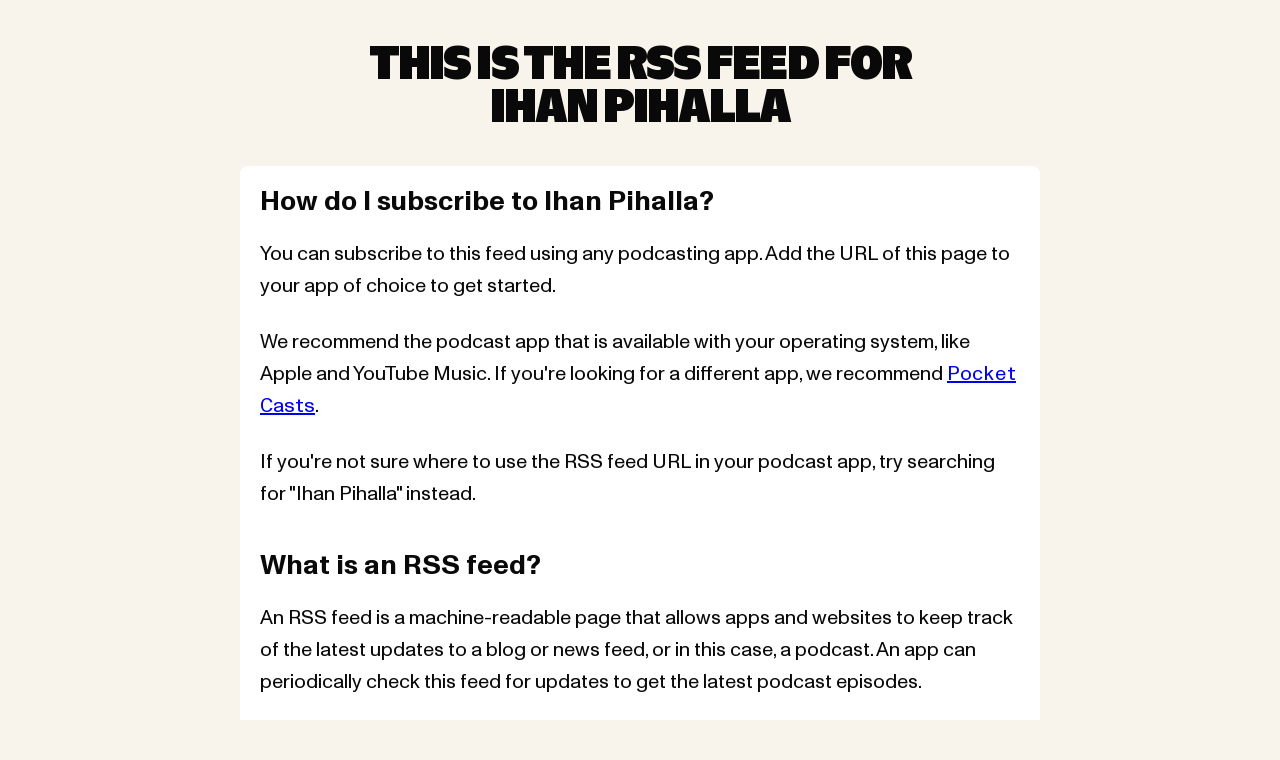

--- FILE ---
content_type: text/xml; charset=utf-8
request_url: https://pinecast.com/feed/ihan-pihalla
body_size: 48491
content:
<?xml version="1.0" encoding="UTF-8"?>
<?xml-stylesheet type="text/xsl" media="screen" href="/static/rss.xsl"?>
<rss xmlns:atom="http://www.w3.org/2005/Atom"
     xmlns:itunes="http://www.itunes.com/dtds/podcast-1.0.dtd"
     xmlns:podcast="https://podcastindex.org/namespace/1.0"
     version="2.0">
<channel>
<title>Ihan Pihalla</title>
<link>https://ihan-pihalla.pinecast.co</link>
<atom:link href="https://pinecast.com/feed/ihan-pihalla" rel="self" type="application/rss+xml" />
<generator>Pinecast (https://pinecast.com)</generator>
<language>fi</language><itunes:author>Jyri Pesonen, Lassi Leppänen ja Henri Pesonen</itunes:author>
<description><![CDATA[Tässä podcastissa kolme vakiokeskustelijaa vääntävät verbaalista kättä aiheista, joista ovat ihan pihalla. Viikoittain ilmestyvät jaksot käsittelevät kerta toisensa jälkeen mitä huvittavampia ja ihmeellisimpiä elämän kummallisuuksia.]]></description>
<itunes:owner>
<itunes:name>Jyri Pesonen, Lassi Leppänen ja Henri Pesonen</itunes:name>
<itunes:email>ihanpihallapodcast@gmail.com</itunes:email>
</itunes:owner>
<itunes:explicit>no</itunes:explicit>
<itunes:image href="https://storage.pinecast.net/podcasts/covers/bb4eb331-3b1c-4a6d-a8da-fbbd4442463f/LOGO.png" />
<image>
<title>Ihan Pihalla</title>
<link>https://ihan-pihalla.pinecast.co</link>
<url>https://storage.pinecast.net/podcasts/covers/bb4eb331-3b1c-4a6d-a8da-fbbd4442463f/LOGO.png</url>
</image><itunes:type>episodic</itunes:type>
<copyright>Ihan Pihalla Media</copyright>
<itunes:category text="Comedy" />
<item><title>S4E4 - JOULUBIISI: Joulun Työmaa</title>
<guid isPermaLink="false">https://pinecast.com/guid/0cbfd9fa-8652-4e9a-adb3-a2782aaf590d</guid>
<pubDate>Sat, 23 Dec 2023 10:45:00 -0000</pubDate>

<itunes:duration>00:03:06</itunes:duration>
<link>https://ihan-pihalla.pinecast.co/episode/0cbfd9fa/joulubiisi-joulun-ty-maa</link>
<itunes:image href="https://storage.pinecast.net/podcasts/08d5ba95-d6f3-4ad5-9b09-caf93212d4b4/artwork/5a6a8696-5a25-4a8d-b382-ed46c7c2a6bb/artworks-Co1r7inNyISApyOh-jZFm4g-t500x500.jpg" />
<description><![CDATA[<p><strong>JOULUN TYÖMAA</strong>
<em>Säv, sov: Jyri &quot;Maisteri&quot; Pesonen</em>
<em>San: Jyri &quot;Maisteri&quot; Pesonen &amp; Henri &quot;Sirppi ja vasara&quot; Pesonen</em></p>
<p>Alan rossipohjaa tänään laudoittaa
Saan lauluun sirkkelin kai nukahtaa
Vetänyt on kaupunki jo infrat paikoilleen
Paine nousee aikatauluineen</p>
<p>Antaa joulun tulla
Antaa joulun tulla
Peittyy lasivillan pölyyn koko maa
Antaa joulun tulla
Antaa joulun tulla
Jääköön loma, jääköön suku
Mul on työmaa</p>
<p>Niittääkö projektimme glooriaa
Ja myös Avotakaan neljä aukeemaa
Tuleeks tarpeeks seuraajii
Et sais pari sponsorii
Euribor kun joulumieltä nostattaa</p>
<p>Antaa joulun tulla
Antaa joulun tulla
Peittyy lasivillan pölyyn koko maa
Antaa joulun tulla
Antaa joulun tulla
Jääköön loma, jääköön suku
Mul on työmaa</p>]]></description>
<itunes:title>JOULUBIISI: Joulun Työmaa</itunes:title>
<itunes:explicit>no</itunes:explicit>
<enclosure url="https://pinecast.com/listen/0cbfd9fa-8652-4e9a-adb3-a2782aaf590d.mp3?source=rss&amp;ext=asset.mp3" length="7459384" type="audio/mpeg" />
<itunes:season>4</itunes:season>
<itunes:episode>4</itunes:episode>
</item>
<item><title>S4E3 - Mukavuusalue, terve kiire &amp; ovien paiskojat</title>
<guid isPermaLink="false">https://pinecast.com/guid/d40ef8d0-172a-4543-a68c-0e5f92d7c343</guid>
<pubDate>Mon, 28 Aug 2023 02:00:00 -0000</pubDate>

<itunes:duration>01:02:03</itunes:duration>
<link>https://ihan-pihalla.pinecast.co/episode/d40ef8d0/mukavuusalue-terve-kiire-ovien-paiskojat</link>
<itunes:image href="https://storage.pinecast.net/podcasts/08d5ba95-d6f3-4ad5-9b09-caf93212d4b4/artwork/64340376-291f-4b1c-b9e4-06f1219c5f43/kansi_1_1200x1200_pinecast.jpg" />
<description><![CDATA[Tervetuloa mukavuusalueen ulkopuolelle! Tässä neljännen kauden toistaiseksi viimeisessä jaksossa keskustelijat jauhattavat leukojaan muun muassa mukavuusalueesta, kiireestä sekä ovien paiskomisesta.]]></description>
<itunes:title>Mukavuusalue, terve kiire &amp; ovien paiskojat</itunes:title>
<itunes:explicit>no</itunes:explicit>
<enclosure url="https://pinecast.com/listen/d40ef8d0-172a-4543-a68c-0e5f92d7c343.mp3?source=rss&amp;aid=53be7b65-909c-4838-8209-1438d2f826d1.mp3" length="59805432" type="audio/mpeg" />
<itunes:season>4</itunes:season>
<itunes:episode>3</itunes:episode>
</item>
<item><title>S4E2 - Esineiden internet, juhlapukukoodi &amp; nemesispodi</title>
<guid isPermaLink="false">https://pinecast.com/guid/4638da97-2fab-4f76-a2cc-d9e5457be71a</guid>
<pubDate>Mon, 21 Aug 2023 02:00:00 -0000</pubDate>

<itunes:duration>00:54:32</itunes:duration>
<link>https://ihan-pihalla.pinecast.co/episode/4638da97/esineiden-internet-juhlapukukoodi-nemesispodi</link>
<itunes:image href="https://storage.pinecast.net/podcasts/08d5ba95-d6f3-4ad5-9b09-caf93212d4b4/artwork/96e87999-5269-47ba-9480-4238c70842af/kansi_1_1200x1200_pinecast.jpg" />
<description><![CDATA[Neloskauden toisessa jaksossa keskustelijat sukeltavat vakavien aiheiden äärelle. Puhetta piisaa esineiden internetistä, juhlapukeutumisesta sekä nemesispodista. Kuka valitaan podcastin nemesispodiksi, kun Valjuraati lopetti uransa? Kuulet myös kaiken Lassin tulevista kohuhäistä!]]></description>
<itunes:title>Esineiden internet, juhlapukukoodi &amp; nemesispodi</itunes:title>
<itunes:explicit>no</itunes:explicit>
<enclosure url="https://pinecast.com/listen/4638da97-2fab-4f76-a2cc-d9e5457be71a.mp3?source=rss&amp;ext=asset.mp3" length="78757999" type="audio/mpeg" />
<itunes:season>4</itunes:season>
<itunes:episode>2</itunes:episode>
</item>
<item><title>S4E1 - Lähiparkkeeraajat, talotilitakinkääntö &amp; kevli-liikenneympyrät</title>
<guid isPermaLink="false">https://pinecast.com/guid/4bd9c30d-8e7e-4c3e-aff8-23707973b0ca</guid>
<pubDate>Mon, 14 Aug 2023 02:00:00 -0000</pubDate>

<itunes:duration>01:02:11</itunes:duration>
<link>https://ihan-pihalla.pinecast.co/episode/4bd9c30d/l-hiparkkeeraajat-talotilitakink-nt-kevli-liikenneympyr-t</link>
<itunes:image href="https://storage.pinecast.net/podcasts/08d5ba95-d6f3-4ad5-9b09-caf93212d4b4/artwork/22cd2e31-4309-4a1d-ac75-74819297c161/kansi_1_1200x1200_pinecast.jpg" />
<description><![CDATA[Ihan pihalla podcast on täällä taas! Neloskauden ensimmäisessä jaksossa leukoja jauhatetaan mm. lähiparkkeerauksesta, talotileistä sekä kevyenliikenteen väylille rakennetuista liikenneympyröistä.]]></description>
<itunes:title>Lähiparkkeeraajat, talotilitakinkääntö &amp; kevli-liikenneympyrät</itunes:title>
<itunes:explicit>no</itunes:explicit>
<enclosure url="https://pinecast.com/listen/4bd9c30d-8e7e-4c3e-aff8-23707973b0ca.mp3?source=rss&amp;ext=asset.mp3" length="149471048" type="audio/mpeg" />
<itunes:season>4</itunes:season>
<itunes:episode>1</itunes:episode>
</item>
<item><title>JOULUSPESIAALI 2021, osa 2</title>
<guid isPermaLink="false">https://pinecast.com/guid/d6c8dfe5-f4f4-4df0-9685-e617758807b8</guid>
<pubDate>Thu, 23 Dec 2021 03:00:00 -0000</pubDate>

<itunes:duration>01:14:40</itunes:duration>
<link>https://ihan-pihalla.pinecast.co/episode/d6c8dfe5/jouluspesiaali-2021-osa-2</link>
<itunes:image href="https://storage.pinecast.net/podcasts/08d5ba95-d6f3-4ad5-9b09-caf93212d4b4/artwork/71d7c2b0-d972-4da0-b6df-5720f94d0c6b/jakso-infot-jouluspeziaale2_pinecast.jpg" />
<description><![CDATA[Jouluspesiaalin toisessa osassa tehdään vanha kunnon TOP4-lista joulun huonoimmista asioista. Hyvää joulua kaikille kuuntelijoille!]]></description>
<itunes:explicit>no</itunes:explicit>
<enclosure url="https://pinecast.com/listen/d6c8dfe5-f4f4-4df0-9685-e617758807b8.mp3?source=rss&amp;ext=asset.mp3" length="71684935" type="audio/mpeg" />
<itunes:season>1</itunes:season>
</item>
<item><title>JOULUSPESIAALI 2021, osa 1</title>
<guid isPermaLink="false">https://pinecast.com/guid/dec7595c-042f-41af-b422-02176a3fa649</guid>
<pubDate>Thu, 16 Dec 2021 03:00:00 -0000</pubDate>

<itunes:duration>01:10:24</itunes:duration>
<link>https://ihan-pihalla.pinecast.co/episode/dec7595c/jouluspesiaali-2021-osa-1</link>
<itunes:image href="https://storage.pinecast.net/podcasts/08d5ba95-d6f3-4ad5-9b09-caf93212d4b4/artwork/53593f68-95c9-4942-bcc7-8ce990253756/jakso-infot-jouluspeziaale1_pinecast.jpg" />
<description><![CDATA[Jouluspesiaalin ensimmäisessä osassa sukelletaan kunkin keskustelijan vapaavalintaisista aiheista kumpuaviin pihallaoloihin. Hyvää joulua kaikille kuuntelijoille!]]></description>
<itunes:explicit>no</itunes:explicit>
<enclosure url="https://pinecast.com/listen/dec7595c-042f-41af-b422-02176a3fa649.mp3?source=rss&amp;ext=asset.mp3" length="67588935" type="audio/mpeg" />
<itunes:season>1</itunes:season>
</item>
<item><title>ROAD TRIP: Jälkihöyryt osa 2</title>
<guid isPermaLink="false">https://pinecast.com/guid/f4a532a4-b6ab-46f9-ad9e-643dd2c0d158</guid>
<pubDate>Mon, 25 Oct 2021 02:00:00 -0000</pubDate>

<itunes:duration>00:54:15</itunes:duration>
<link>https://ihan-pihalla.pinecast.co/episode/f4a532a4/road-trip-j-lkih-yryt-osa-2</link>
<itunes:image href="https://storage.pinecast.net/podcasts/08d5ba95-d6f3-4ad5-9b09-caf93212d4b4/artwork/8bae48d4-5f74-43f7-9f58-1a1d55320215/Jaksokansi1_800x800_pinecast.jpg" />
<description><![CDATA[<p>Kolmoskauden päätös! Jakson aiheina ylenpalttinen sääntöjen noudattaminen, puhelimen huudatus julkisella paikalla ja tempperamenttisuuden esilletuonti. Kiitos tästä kaudesta kaikille kuuntelijoille!</p>
<p>Road tripin mahdollistivat Autokauppa Aine ja Fotonordic.</p>
<p>Jakso on nauhoitettu lokakuussa 2021.</p>
<p>Lähetä meille palautetta, kannustusta ja kenties asioita, joista sinä olet pihalla! Meidät löytää sosiaalisen median palveluista @ihanpihallapodcast sekä sähköpostilla ihanpihallapodcast@gmail.com. Muista seurata meitä myös Spotifyssä!</p>
<p>Find out more at <a href="https://ihan-pihalla.pinecast.co" rel="nofollow">https://ihan-pihalla.pinecast.co</a></p>]]></description>
<itunes:explicit>no</itunes:explicit>
<enclosure url="https://pinecast.com/listen/f4a532a4-b6ab-46f9-ad9e-643dd2c0d158.mp3?source=rss&amp;ext=asset.mp3" length="52093097" type="audio/mpeg" />
<itunes:season>1</itunes:season>
</item>
<item><title>ROAD TRIP: Jälkihöyryt osa 1</title>
<guid isPermaLink="false">https://pinecast.com/guid/a450f79d-374d-4bf9-9cbb-8ec7e530112a</guid>
<pubDate>Mon, 18 Oct 2021 15:45:00 -0000</pubDate>

<itunes:duration>01:09:34</itunes:duration>
<link>https://ihan-pihalla.pinecast.co/episode/a450f79d/road-trip-j-lkih-yryt-osa-1</link>
<itunes:image href="https://storage.pinecast.net/podcasts/08d5ba95-d6f3-4ad5-9b09-caf93212d4b4/artwork/5b374bc2-5449-489b-892a-675194064175/Jaksokansi1_800x800_pinecast.jpg" />
<description><![CDATA[<p>Road trip on kaasuteltu läpi, mutta panelistit asettuvat vielä kerran napit vastakkain Romuttamo studiolla! Jakson aiheina that's what she said -sanonta, zombiekävely ja kokonaiset maustepippurit. Kiitos tästä kaudesta kaikille kuuntelijoille!</p>
<p>Road tripin mahdollistivat Autokauppa Aine ja Fotonordic.</p>
<p>Jakso on nauhoitettu lokakuussa 2021.</p>
<p>Lähetä meille palautetta, kannustusta ja kenties asioita, joista sinä olet pihalla! Meidät löytää sosiaalisen median palveluista @ihanpihallapodcast sekä sähköpostilla ihanpihallapodcast@gmail.com. Muista seurata meitä myös Spotifyssä!</p>
<p>Find out more at <a href="https://ihan-pihalla.pinecast.co" rel="nofollow">https://ihan-pihalla.pinecast.co</a></p>]]></description>
<itunes:explicit>no</itunes:explicit>
<enclosure url="https://pinecast.com/listen/a450f79d-374d-4bf9-9cbb-8ec7e530112a.mp3?source=rss&amp;ext=asset.mp3" length="66797320" type="audio/mpeg" />
<itunes:season>1</itunes:season>
</item>
<item><title>ROAD TRIP: Suomen keskipisteessä</title>
<guid isPermaLink="false">https://pinecast.com/guid/ce89f085-7d2a-462e-8499-f550940cf45f</guid>
<pubDate>Mon, 11 Oct 2021 02:00:00 -0000</pubDate>

<itunes:duration>00:40:40</itunes:duration>
<link>https://ihan-pihalla.pinecast.co/episode/ce89f085/road-trip-suomen-keskipisteess-</link>
<itunes:image href="https://storage.pinecast.net/podcasts/08d5ba95-d6f3-4ad5-9b09-caf93212d4b4/artwork/fc5f5e9e-8176-40ec-aad2-9a73802ba780/Jaksokansi1_800x800_pinecast.jpg" />
<description><![CDATA[<p>Kolmannella tuotantokaudella arjen sankarimme pomppaavat auton kyytiin ja reissaavat pitkin maita ja mantuja. Tämän viikon jaksossa ollaan Piippolassa eli Suomen maantieteellisessä keskipisteessä! Jakson aiheina ovat Twitter-keskustelun kattavuus, pizzauunit ja liikennevalojen napit.</p>
<p>Laminoitu keskipiste. Kuunatsit ja Bilderberg. Geokätkö tai Charizard. Täysistunto. Telvisioidaan. Vitusti itikoita. Uusi golf vai uusi padel. Telemark-laskettelu. Pizzaiolo (piti googlettaa tämä kirjotusasu). Mestarit stadionilla ja paras hetki. Henkan elämä on väritöntä ja tylsää. Hirvityttää. Lassi sä olet paimen. Ansalanka. Iso peukku ylös. Merenneitopatsaan merenneidon vihan ryöpsäys. Hyviä pätkiä, hyviä rainoja.</p>
<p>Yhteistyökumppaneina ja reissaamisen mahdollistajina toimivat Autokauppa Aine ja Fotonordic!</p>
<p>Jakso on nauhoitettu heinäkuussa 2021.</p>
<p>Lähetä meille palautetta, kannustusta ja kenties asioita, joista sinä olet pihalla! Meidät löytää sosiaalisen median palveluista @ihanpihallapodcast sekä sähköpostilla ihanpihallapodcast@gmail.com. Muista seurata meitä myös Spotifyssä!</p>
<p>Find out more at <a href="https://ihan-pihalla.pinecast.co" rel="nofollow">https://ihan-pihalla.pinecast.co</a></p>]]></description>
<itunes:explicit>no</itunes:explicit>
<enclosure url="https://pinecast.com/listen/ce89f085-7d2a-462e-8499-f550940cf45f.mp3?source=rss&amp;ext=asset.mp3" length="39045247" type="audio/mpeg" />
<itunes:season>1</itunes:season>
</item>
<item><title>ROAD TRIP: Hotellissa</title>
<guid isPermaLink="false">https://pinecast.com/guid/279d778a-ada7-46f0-a899-7575bb475701</guid>
<pubDate>Mon, 04 Oct 2021 02:00:00 -0000</pubDate>

<itunes:duration>00:59:50</itunes:duration>
<link>https://ihan-pihalla.pinecast.co/episode/279d778a/road-trip-hotellissa</link>
<itunes:image href="https://storage.pinecast.net/podcasts/08d5ba95-d6f3-4ad5-9b09-caf93212d4b4/artwork/5c0ac545-5b62-477f-8ebb-619760cd57c3/Jaksokansi1_800x800_pinecast.jpg" />
<description><![CDATA[<p>Kolmannella tuotantokaudella arjen sankarimme pomppaavat auton kyytiin ja reissaavat pitkin maita ja mantuja. Tämän viikon jaksossa paneudutaan yleisöaiheisiin hotellikuoleman keskellä.</p>
<p>Sisämaakaupungit ja outo fiilis. Tampereen tulli. Kolmen metrin ponkkari. Pappa oli kerran Muonion Teboililla. Uskovaisten pastilli. Amuri, sirppi ja vasara. Liuta. Riuta. Hukkua valveillaoloon. Viherkasvi ja kolme pölyttäjää. Hula hula. Magneetti kiinni hauiksessa. Vanhusten tennis. Suihkusandaalit. Kaljalla vettä. Diureetti. Elä kehtaa.</p>
<p>Yhteistyökumppaneina ja reissaamisen mahdollistajina toimivat Autokauppa Aine ja Fotonordic!</p>
<p>Jakso on nauhoitettu heinäkuussa 2021.</p>
<p>Lähetä meille palautetta, kannustusta ja kenties asioita, joista sinä olet pihalla! Meidät löytää sosiaalisen median palveluista @ihanpihallapodcast sekä sähköpostilla ihanpihallapodcast@gmail.com. Muista seurata meitä myös Spotifyssä!</p>
<p>Find out more at <a href="https://ihan-pihalla.pinecast.co" rel="nofollow">https://ihan-pihalla.pinecast.co</a></p>]]></description>
<itunes:explicit>no</itunes:explicit>
<enclosure url="https://pinecast.com/listen/279d778a-ada7-46f0-a899-7575bb475701.mp3?source=rss&amp;ext=asset.mp3" length="57445065" type="audio/mpeg" />
<itunes:season>1</itunes:season>
</item>
<item><title>ROAD TRIP: Pyynikkinharjulla</title>
<guid isPermaLink="false">https://pinecast.com/guid/09a447c1-a2ce-4727-8d7f-403b7b013dc0</guid>
<pubDate>Mon, 27 Sep 2021 02:00:00 -0000</pubDate>

<itunes:duration>00:46:44</itunes:duration>
<link>https://ihan-pihalla.pinecast.co/episode/09a447c1/road-trip-pyynikkinharjulla</link>
<itunes:image href="https://storage.pinecast.net/podcasts/08d5ba95-d6f3-4ad5-9b09-caf93212d4b4/artwork/f96a7071-0b25-4802-a679-6fe2bea612e9/Jaksokansi1_800x800_pinecast.jpg" />
<description><![CDATA[<p>Kolmannella tuotantokaudella arjen sankarimme pomppaavat auton kyytiin ja reissaavat pitkin maita ja mantuja. Tämän viikon jakso on nauhoitettu upeassa ympäristössä Tampereen Pyynikinharjulla. Aiheina tässä jaksossa ovat parhaat kojoottijuomat, talouspaperi ja keula edellä parkkeeraaminen.</p>
<p>Elokuinen kangasmetsäpäivä. Ykäne. Karhun tumma lazer. Lift &amp; coast. Papin Sandels. Joutuu pyyhkimään omaan paitaan. Hiutti. Lampaat, norsut ja imukyky. Jalka- &amp; käsikosonen. Matalia siltoja. Italialaiset selityskädet. Askeesia elämään. Venkslaaminen &amp; kirraaminen. Kääntökulma. Riihimäen ABC. Infrastruktuuriarkkitehtuuri. Paskasesta napista lunkka auki.</p>
<p>Yhteistyökumppaneina ja reissaamisen mahdollistajina toimivat Autokauppa Aine ja Fotonordic!</p>
<p>Jakso on nauhoitettu heinäkuussa 2021.</p>
<p>Lähetä meille palautetta, kannustusta ja kenties asioita, joista sinä olet pihalla! Meidät löytää sosiaalisen median palveluista @ihanpihallapodcast sekä sähköpostilla ihanpihallapodcast@gmail.com. Muista seurata meitä myös Spotifyssä!</p>]]></description>
<itunes:explicit>no</itunes:explicit>
<enclosure url="https://pinecast.com/listen/09a447c1-a2ce-4727-8d7f-403b7b013dc0.mp3?source=rss&amp;ext=asset.mp3" length="44869091" type="audio/mpeg" />
<itunes:season>1</itunes:season>
</item>
<item><title>ROAD TRIP: Muutto</title>
<guid isPermaLink="false">https://pinecast.com/guid/8de4b347-fb79-4c60-911b-e0dbfa5ecb96</guid>
<pubDate>Mon, 20 Sep 2021 02:00:00 -0000</pubDate>

<itunes:duration>00:53:36</itunes:duration>
<link>https://ihan-pihalla.pinecast.co/episode/8de4b347/road-trip-muutto</link>
<itunes:image href="https://storage.pinecast.net/podcasts/08d5ba95-d6f3-4ad5-9b09-caf93212d4b4/artwork/9cff2570-58a1-4c76-845e-ff4e3e900777/Jaksokansi1_800x800_pinecast.jpg" />
<description><![CDATA[<p>Kolmannella tuotantokaudella arjen sankarimme pomppaavat auton kyytiin ja reissaavat pitkin maita ja mantuja. Tämän viikon jaksossa muutetaan Henkka Espooseen. Aiheina tässä jaksossa ovat Yli-Maakarin piiloviestit, sää on kuin morsian -sanonta ja jauhomakkarat.</p>
<p>Asuminen kallistuu. Julkinen nöyryytys. Pakastevirka. Top Gearin kakkossiisonin DVD-boksi. Kuka on Atte Jääskeläinen? Kyssäri. Sääaiheisia letkautuksia. Maurin myrsky. Who is Esteri? Naantalin aurinko. Mää. Weberin grilli loimottaa. Tonni. Makuasioista ei voi kiistellä. Duologi. Korkean profiilin bileet. Alapitkä. Uuni- ja jauhomaila. Simo Frangen &amp; Kari Kanala.</p>
<p>Yhteistyökumppaneina ja reissaamisen mahdollistajina toimivat Autokauppa Aine ja Fotonordic!</p>
<p>Jakso on nauhoitettu heinäkuussa 2021.</p>
<p>Lähetä meille palautetta, kannustusta ja kenties asioita, joista sinä olet pihalla! Meidät löytää sosiaalisen median palveluista @ihanpihallapodcast sekä sähköpostilla ihanpihallapodcast@gmail.com. Muista seurata meitä myös Spotifyssä!</p>]]></description>
<itunes:explicit>no</itunes:explicit>
<enclosure url="https://pinecast.com/listen/8de4b347-fb79-4c60-911b-e0dbfa5ecb96.mp3?source=rss&amp;ext=asset.mp3" length="51461143" type="audio/mpeg" />
<itunes:season>1</itunes:season>
</item>
<item><title>ROAD TRIP: Futispelin jälkihöyryt Asikkalassa</title>
<guid isPermaLink="false">https://pinecast.com/guid/42aa8731-9093-4780-8d19-042757124996</guid>
<pubDate>Mon, 13 Sep 2021 02:00:00 -0000</pubDate>

<itunes:duration>00:59:52</itunes:duration>
<link>https://ihan-pihalla.pinecast.co/episode/42aa8731/road-trip-futispelin-j-lkih-yryt-asikkalassa</link>
<itunes:image href="https://storage.pinecast.net/podcasts/08d5ba95-d6f3-4ad5-9b09-caf93212d4b4/artwork/c12feecf-19db-472b-bcdc-c0bd568f9c2d/Jaksokansi1_800x800_pinecast.jpg" />
<description><![CDATA[<p>Kolmannella tuotantokaudella arjen sankarimme pomppaavat auton kyytiin ja reissaavat pitkin maita ja mantuja. Tämän viikon jaksossa puhallellaan futispelin jälkihoyryjä Asikkalassa. Aiheina tässä jaksossa ovat kännykkäpelit, maksamakkaran levittäjät ja ryönäleikkeleet.</p>
<p>Vitsi tuplana. Rankinen. Konttorin puuterointi &amp; työttömän kättely. Menneisyyden haamut. Tuplakiekot. Lihajalosteiden kruununjalokivi. Tekee mieli muroja. Ranskan hovi. Kuminanäkkäri. Kananakki epäilyttää. Porin Heineken.</p>
<p>Yhteistyökumppaneina ja reissaamisen mahdollistajina toimivat Autokauppa Aine ja Fotonordic!</p>
<p>Jakso on nauhoitettu heinäkuussa 2021.</p>
<p>Lähetä meille palautetta, kannustusta ja kenties asioita, joista sinä olet pihalla! Meidät löytää sosiaalisen median palveluista @ihanpihallapodcast sekä sähköpostilla ihanpihallapodcast@gmail.com. Muista seurata meitä myös Spotifyssä!</p>]]></description>
<itunes:explicit>no</itunes:explicit>
<enclosure url="https://pinecast.com/listen/42aa8731-9093-4780-8d19-042757124996.mp3?source=rss&amp;ext=asset.mp3" length="57477248" type="audio/mpeg" />
<itunes:season>1</itunes:season>
</item>
<item><title>ROAD TRIP: Laiturilla</title>
<guid isPermaLink="false">https://pinecast.com/guid/4c5346c7-ca1e-4db4-8f28-b04a7a9c57c9</guid>
<pubDate>Mon, 06 Sep 2021 02:00:00 -0000</pubDate>

<itunes:duration>00:42:12</itunes:duration>
<link>https://ihan-pihalla.pinecast.co/episode/4c5346c7/road-trip-laiturilla</link>
<itunes:image href="https://storage.pinecast.net/podcasts/08d5ba95-d6f3-4ad5-9b09-caf93212d4b4/artwork/b3013be1-b8f7-4ab1-8c75-740109fdcf9c/Jaksokansi1_800x800_pinecast.jpg" />
<description><![CDATA[<p>Kolmannella tuotantokaudella arjen sankarimme pomppaavat auton kyytiin ja reissaavat pitkin maita ja mantuja. Tämän viikon jakso on nauhoitettu suoraan laiturilta. Aiheina tässä jaksossa ovat SUP-laudat, Kanye Westin Good Morning IG-storyjen taustalla sekä kermakakut.</p>
<p>Vehkeet esille! Terttu &amp; banaani. Täydellistä maitoa. Masukyljellään. Alapitkällään. Mölkkeily. Urban pöthang. Pakohuoneilu ja larppaaminen. Ponttooni eli lepuuttaja. Kimmo Timosen alapitkä laituri. Ihmiset on klisheitä. Avataan kulinaarinen pandoran lipas. Juha Mieto häviää kyynärvarren mitalla. Karpaloffee tai puoloffee. Ideana ihan ok. Kakkujen Nissan Qashqai.</p>
<p>Yhteistyökumppaneina ja reissaamisen mahdollistajina toimivat Autokauppa Aine ja Fotonordic!</p>
<p>Jakso on nauhoitettu kesäkuussa 2021.</p>
<p>Lähetä meille palautetta, kannustusta ja kenties asioita, joista sinä olet pihalla! Meidät löytää sosiaalisen median palveluista @ihanpihallapodcast sekä sähköpostilla ihanpihallapodcast@gmail.com. Muista seurata meitä myös Spotifyssä!</p>]]></description>
<itunes:explicit>no</itunes:explicit>
<enclosure url="https://pinecast.com/listen/4c5346c7-ca1e-4db4-8f28-b04a7a9c57c9.mp3?source=rss&amp;ext=asset.mp3" length="40517299" type="audio/mpeg" />
<itunes:season>1</itunes:season>
</item>
<item><title>ROAD TRIP: Saunamökissä</title>
<guid isPermaLink="false">https://pinecast.com/guid/7d9df2a5-96f7-41a2-8339-e2fc8e1c547a</guid>
<pubDate>Mon, 30 Aug 2021 02:00:00 -0000</pubDate>

<itunes:duration>00:52:22</itunes:duration>
<link>https://ihan-pihalla.pinecast.co/episode/7d9df2a5/road-trip-saunam-kiss-</link>
<itunes:image href="https://storage.pinecast.net/podcasts/08d5ba95-d6f3-4ad5-9b09-caf93212d4b4/artwork/92944bd7-da6a-4439-92c8-05f6a6be5e83/Jaksokansi1_800x800_pinecast.jpg" />
<description><![CDATA[<p>Kolmannella tuotantokaudella arjen sankarimme pomppaavat auton kyytiin ja reissaavat pitkin maita ja mantuja. Tällä viikolla avarretaan arvomaailmaa saunamökissä. Aiheina mökkimukavuudet, suihkun energisoiva vaikutus ja elämän pyöriminen filminä simien edessä.</p>
<p>Kumpi nukahtaa ensin -kisa. Mikä on chalet? Myy kuin häkä. Illuusio on tärkeä. Reino Nordin -vitsi. Nui, nui, nui. Alapitkä. Kiitollinen, siunattu ja onnellinen. Gif on suomeksi kuvajainen. Valemuisto.
Yhteistyökumppaneina ja reissaamisen mahdollistajina toimivat Autokauppa Aine ja Fotonordic!</p>
<p>Jakso on nauhoitettu kesäkuussa 2021.</p>
<p>Lähetä meille palautetta, kannustusta ja kenties asioita, joista sinä olet pihalla! Meidät löytää sosiaalisen median palveluista @ihanpihallapodcast sekä sähköpostilla ihanpihallapodcast@gmail.com. Muista seurata meitä myös Spotifyssä!</p>]]></description>
<itunes:explicit>no</itunes:explicit>
<enclosure url="https://pinecast.com/listen/7d9df2a5-96f7-41a2-8339-e2fc8e1c547a.mp3?source=rss&amp;ext=asset.mp3" length="50277065" type="audio/mpeg" />
<itunes:season>1</itunes:season>
</item>
<item><title>ROAD TRIP: Avioerokankaalla</title>
<guid isPermaLink="false">https://pinecast.com/guid/c3499c93-f28c-4128-8933-fbc391cd31ae</guid>
<pubDate>Mon, 23 Aug 2021 02:00:00 -0000</pubDate>

<itunes:duration>01:05:42</itunes:duration>
<link>https://ihan-pihalla.pinecast.co/episode/c3499c93/road-trip-avioerokankaalla</link>
<itunes:image href="https://storage.pinecast.net/podcasts/08d5ba95-d6f3-4ad5-9b09-caf93212d4b4/artwork/03008121-840e-4632-b5b3-d2c1a44c38d2/Jaksokansi1_800x800_pinecast.jpg" />
<description><![CDATA[<p>Kolmannella tuotantokaudella arjen sankarimme pomppaavat auton kyytiin ja reissaavat pitkin maita ja mantuja. Tällä viikolla aistitaan stressaantuneita ovipumppuja Avioerokankaalla ja vieraaksi onkin saatu alan kivenkova asiantuntija Antti "@croisantti" Hyytinen! Jakson aiheina ovat talojen ig-tilit, pergolat, käteinen ja VAR.</p>
<p>Yhteistyökumppaneina ja reissaamisen mahdollistajina toimivat Autokauppa Aine ja Fotonordic!</p>
<p>Jakso on nauhoitettu kesäkuussa 2021.</p>
<p>Lähetä meille palautetta, kannustusta ja kenties asioita, joista sinä olet pihalla! Meidät löytää sosiaalisen median palveluista @ihanpihallapodcast sekä sähköpostilla ihanpihallapodcast@gmail.com. Muista seurata meitä myös Spotifyssä!</p>]]></description>
<itunes:explicit>no</itunes:explicit>
<enclosure url="https://pinecast.com/listen/c3499c93-f28c-4128-8933-fbc391cd31ae.mp3?source=rss&amp;ext=asset.mp3" length="63077065" type="audio/mpeg" />
<itunes:season>1</itunes:season>
</item>
<item><title>ROAD TRIP: Torniossa</title>
<guid isPermaLink="false">https://pinecast.com/guid/b4003132-552a-419d-8b91-093ee2930cd0</guid>
<pubDate>Mon, 16 Aug 2021 02:00:00 -0000</pubDate>

<itunes:duration>00:58:08</itunes:duration>
<link>https://ihan-pihalla.pinecast.co/episode/b4003132/road-trip-torniossa</link>
<itunes:image href="https://storage.pinecast.net/podcasts/08d5ba95-d6f3-4ad5-9b09-caf93212d4b4/artwork/25a2d861-d2e7-4d56-ae5c-bc698eca0fce/Jaksokansi1_800x800_pinecast.jpg" />
<description><![CDATA[<p>Kolmannella tuotantokaudella arjen sankarimme pomppaavat auton kyytiin ja reissaavat pitkin maita ja mantuja. Kauden toinen osakilpailu ajetaan Torniossa vakiovieras Hymyeetun laatiman tiekartan pohjalta. Aiheina tällä viikolla ovat granaattiomenat, matkailun tarve ja kerrojugurtin sekoittajat.</p>
<p>Miten Torniojoki eroaa Tonavasta?</p>
<p>Yhteistyökumppaneina ja reissaamisen mahdollistajina ovat Autokauppa Aine ja Fotonordic!</p>
<p>Jakso on nauhoitettu kesäkuussa 2021.</p>
<p>Lähetä meille palautetta, kannustusta ja kenties asioita, joista sinä olet pihalla! Meidät löytää sosiaalisen median palveluista @ihanpihallapodcast sekä sähköpostilla ihanpihallapodcast@gmail.com. Muista seurata meitä myös Spotifyssä!</p>]]></description>
<itunes:explicit>no</itunes:explicit>
<enclosure url="https://pinecast.com/listen/b4003132-552a-419d-8b91-093ee2930cd0.mp3?source=rss&amp;ext=asset.mp3" length="55812934" type="audio/mpeg" />
<itunes:season>1</itunes:season>
</item>
<item><title>ROAD TRIP: Autokaupassa</title>
<guid isPermaLink="false">https://pinecast.com/guid/aa7e1fa9-31c7-4d2e-9f72-67dd3767d5db</guid>
<pubDate>Mon, 09 Aug 2021 02:00:00 -0000</pubDate>

<itunes:duration>01:03:16</itunes:duration>
<link>https://ihan-pihalla.pinecast.co/episode/aa7e1fa9/road-trip-autokaupassa</link>
<itunes:image href="https://storage.pinecast.net/podcasts/08d5ba95-d6f3-4ad5-9b09-caf93212d4b4/artwork/824d597c-5d6e-4b47-b4eb-b1d43d98282b/Jaksokansi1_800x800_pinecast.jpg" />
<description><![CDATA[<p>Kolmoskausi alkaa! Kolmannella tuotantokaudella arjen sankarimme pomppaavat auton kyytiin ja reissaavat pitkin maita ja mantuja. Ensimmäisessä jaksossa ollaan Kemissä Aineen autokaupassa. Aiheina tällä viikolla ovat äänestystabu, biojätteiden sijoittaminen muovipussiin, Wolt-autot sekä sähköscootit.</p>
<p>Yhteistyökumppaneina ja reissaamisen mahdollistajina ovat Autokauppa Aine ja Fotonordic!</p>
<p>Jakso on nauhoitettu kesäkuussa 2021.</p>
<p>Lähetä meille palautetta, kannustusta ja kenties asioita, joista sinä olet pihalla! Meidät löytää sosiaalisen median palveluista @ihanpihallapodcast sekä sähköpostilla ihanpihallapodcast@gmail.com. Muista seurata meitä myös Spotifyssä!</p>]]></description>
<itunes:explicit>no</itunes:explicit>
<enclosure url="https://pinecast.com/listen/aa7e1fa9-31c7-4d2e-9f72-67dd3767d5db.mp3?source=rss&amp;ext=asset.mp3" length="60741091" type="audio/mpeg" />
<itunes:season>1</itunes:season>
</item>
<item><title>HOT OR NOT! Nuorena jaksaminen, oikeinkirjoitushuomauttelijat &amp; Helsinki</title>
<guid isPermaLink="false">https://pinecast.com/guid/831b245e-4343-4a19-a776-71bfdeb56f28</guid>
<pubDate>Sun, 04 Apr 2021 21:24:44 -0000</pubDate>

<itunes:duration>01:09:31</itunes:duration>
<link>https://ihan-pihalla.pinecast.co/episode/831b245e/hot-or-not-nuorena-jaksaminen-oikeinkirjoitushuomauttelijat-helsinki</link>
<itunes:image href="https://storage.pinecast.net/podcasts/08d5ba95-d6f3-4ad5-9b09-caf93212d4b4/artwork/1be30e67-ed30-41bd-93a4-45b73e0b8c3d/Jaksokansi_1_800x800.jpg" />
<description><![CDATA[<p>Kakkoskauden päätösjaksossa puidaan jälleen HOT OR NOT -aiheita. Kiitokset kuuntelijoille tästä tuotantokaudesta ja palataan pienen tauon jälkeen taas sorvin ääreen!</p>
<p>Jakso nauhoitettu 28.3.2021.</p>
<p>Lähetä meille palautetta, kannustusta ja kenties asioita, joista sinä olet pihalla! Meidät löytää sosiaalisen median palveluista @ihanpihallapodcast sekä sähköpostilla ihanpihallapodcast@gmail.com. Muista seurata meitä myös Spotifyssä!</p>]]></description>
<itunes:explicit>no</itunes:explicit>
<enclosure url="https://pinecast.com/listen/831b245e-4343-4a19-a776-71bfdeb56f28.mp3?source=rss&amp;ext=asset.mp3" length="66741313" type="audio/mpeg" />
<itunes:season>1</itunes:season>
</item>
<item><title>Vapaaehtoistyö, Tanska &amp; musikaalit</title>
<guid isPermaLink="false">https://pinecast.com/guid/5d19c353-9008-4f0f-806f-31c6021db257</guid>
<pubDate>Mon, 29 Mar 2021 09:40:00 -0000</pubDate>

<itunes:duration>01:09:04</itunes:duration>
<link>https://ihan-pihalla.pinecast.co/episode/5d19c353/vapaaehtoisty-tanska-musikaalit</link>
<itunes:image href="https://storage.pinecast.net/podcasts/08d5ba95-d6f3-4ad5-9b09-caf93212d4b4/artwork/7b4dbc04-7335-4aae-8faf-6847ace71339/Jaksokansi_1_800x800.jpg" />
<description><![CDATA[<p>Jakso nauhoitettu 28.3.2021.</p>
<p>Lähetä meille palautetta, kannustusta ja kenties asioita, joista sinä olet pihalla! Meidät löytää sosiaalisen median palveluista @ihanpihallapodcast sekä sähköpostilla ihanpihallapodcast@gmail.com. Muista seurata meitä myös Spotifyssä!</p>]]></description>
<itunes:explicit>no</itunes:explicit>
<enclosure url="https://pinecast.com/listen/5d19c353-9008-4f0f-806f-31c6021db257.mp3?source=rss&amp;ext=asset.mp3" length="66309144" type="audio/mpeg" />
<itunes:season>1</itunes:season>
</item>
<item><title>YLEISÖJAKSO #5</title>
<guid isPermaLink="false">https://pinecast.com/guid/dd3bd989-1d9e-4a14-a89d-7fb4d8b091d7</guid>
<pubDate>Mon, 22 Mar 2021 03:00:00 -0000</pubDate>

<itunes:duration>00:59:56</itunes:duration>
<link>https://ihan-pihalla.pinecast.co/episode/dd3bd989/yleis-jakso-5</link>
<itunes:image href="https://storage.pinecast.net/podcasts/08d5ba95-d6f3-4ad5-9b09-caf93212d4b4/artwork/51582559-6a17-4f30-91c8-e9cd161e8d1c/Jaksokansi_1_800x800.jpg" />
<description><![CDATA[<p>Terveydeksi! Tällä kertaa veikeä joukkiomme sukeltaa yleisön mielen maisemiin ja ruotii aikansa ratoksi mitä ihmeellisimpiä asioita.</p>
<p>Jakso nauhoitettu 17.3.2021.</p>
<p>Lähetä meille palautetta, kannustusta ja kenties asioita, joista sinä olet pihalla! Meidät löytää sosiaalisen median palveluista @ihanpihallapodcast sekä sähköpostilla ihanpihallapodcast@gmail.com. Muista seurata meitä myös Spotifyssä!</p>]]></description>
<itunes:explicit>no</itunes:explicit>
<enclosure url="https://pinecast.com/listen/dd3bd989-1d9e-4a14-a89d-7fb4d8b091d7.mp3?source=rss&amp;ext=asset.mp3" length="57551227" type="audio/mpeg" />
<itunes:season>1</itunes:season>
</item>
<item><title>Extrat, somen hyperyhmät &amp; Tampere</title>
<guid isPermaLink="false">https://pinecast.com/guid/a8a7275b-7ca8-49fd-9f6c-61de56666c36</guid>
<pubDate>Mon, 15 Mar 2021 03:00:00 -0000</pubDate>

<itunes:duration>00:54:12</itunes:duration>
<link>https://ihan-pihalla.pinecast.co/episode/a8a7275b/extrat-somen-hyperyhm-t-tampere</link>
<itunes:image href="https://storage.pinecast.net/podcasts/08d5ba95-d6f3-4ad5-9b09-caf93212d4b4/artwork/d7b6da94-6897-4f13-9f8f-51bdf558da04/Jaksokansi_1_800x800.jpg" />
<description><![CDATA[<p>Kaupallisessa yhteistyössä <a href="http://urbo.fi" rel="nofollow">urbo.fi</a> .</p>
<p>Jakso nauhoitettu 12.3.2021.</p>
<p>Lähetä meille palautetta, kannustusta ja kenties asioita, joista sinä olet pihalla! Meidät löytää sosiaalisen median palveluista @ihanpihallapodcast sekä sähköpostilla ihanpihallapodcast@gmail.com. Muista seurata meitä myös Spotifyssä!</p>]]></description>
<itunes:explicit>no</itunes:explicit>
<enclosure url="https://pinecast.com/listen/a8a7275b-7ca8-49fd-9f6c-61de56666c36.mp3?source=rss&amp;ext=asset.mp3" length="52037091" type="audio/mpeg" />
<itunes:season>1</itunes:season>
</item>
<item><title>HOT OR NOT! Häät ulkomailla, päikkärit, Clubhouse &amp; Moccamaster</title>
<guid isPermaLink="false">https://pinecast.com/guid/1edbafe5-fe30-46e2-a45c-a1be816a95e5</guid>
<pubDate>Mon, 08 Mar 2021 03:00:00 -0000</pubDate>

<itunes:duration>01:09:08</itunes:duration>
<link>https://ihan-pihalla.pinecast.co/episode/1edbafe5/hot-or-not-h-t-ulkomailla-p-ikk-rit-clubhouse-moccamaster</link>
<itunes:image href="https://storage.pinecast.net/podcasts/08d5ba95-d6f3-4ad5-9b09-caf93212d4b4/artwork/44999e90-7c77-4cc2-ba3b-cae186a7f764/Jaksokansi_1_800x800.jpg" />
<description><![CDATA[<p>Kaupallisessa yhteistyössä <a href="http://URBO.fi" rel="nofollow">URBO.fi</a>! Mukana myös uusi jingle!</p>
<p>Jakso nauhoitettu 27.2.2021</p>
<p>Lähetä meille palautetta, kannustusta ja kenties asioita, joista sinä olet pihalla! Meidät löytää sosiaalisen median palveluista @ihanpihallapodcast sekä sähköpostilla ihanpihallapodcast@gmail.com. Muista seurata meitä myös Spotifyssä!</p>]]></description>
<itunes:explicit>no</itunes:explicit>
<enclosure url="https://pinecast.com/listen/1edbafe5-fe30-46e2-a45c-a1be816a95e5.mp3?source=rss&amp;ext=asset.mp3" length="66373091" type="audio/mpeg" />
<itunes:season>1</itunes:season>
</item>
<item><title>Vanha liitto, self help, ulkomaanmatkailu &amp; hiihtäminen</title>
<guid isPermaLink="false">https://pinecast.com/guid/20f2f624-23ac-4f30-952d-b0f0d98d6741</guid>
<pubDate>Mon, 01 Mar 2021 13:30:00 -0000</pubDate>

<itunes:duration>01:11:52</itunes:duration>
<link>https://ihan-pihalla.pinecast.co/episode/20f2f624/vanha-liitto-self-help-ulkomaanmatkailu-hiiht-minen</link>
<itunes:image href="https://storage.pinecast.net/podcasts/08d5ba95-d6f3-4ad5-9b09-caf93212d4b4/artwork/4dabaecf-46c8-4882-ab56-e0f8e21e8e08/Jaksokansi_1_800x800.jpg" />
<description><![CDATA[<p>Nippu taktisia toimenpiteitä.</p>
<p>Jakso nauhoitettu 27.2.2021</p>
<p>Lähetä meille palautetta, kannustusta ja kenties asioita, joista sinä olet pihalla! Meidät löytää sosiaalisen median palveluista @ihanpihallapodcast sekä sähköpostilla ihanpihallapodcast@gmail.com. Muista seurata meitä myös Spotifyssä!</p>]]></description>
<itunes:explicit>no</itunes:explicit>
<enclosure url="https://pinecast.com/listen/20f2f624-23ac-4f30-952d-b0f0d98d6741.mp3?source=rss&amp;ext=asset.mp3" length="68997039" type="audio/mpeg" />
<itunes:season>1</itunes:season>
</item>
<item><title>HOT OR NOT! Mauttomat vitsit, kryptovaluutat &amp; hajusteet</title>
<guid isPermaLink="false">https://pinecast.com/guid/aa9dee31-b90a-4a7b-925c-2d5be0f6742d</guid>
<pubDate>Mon, 22 Feb 2021 03:00:00 -0000</pubDate>

<itunes:duration>01:08:59</itunes:duration>
<link>https://ihan-pihalla.pinecast.co/episode/aa9dee31/hot-or-not-mauttomat-vitsit-kryptovaluutat-hajusteet</link>
<itunes:image href="https://storage.pinecast.net/podcasts/08d5ba95-d6f3-4ad5-9b09-caf93212d4b4/artwork/360ed8db-f416-4a28-bf0b-6eb0ec3a264b/Jaksokansi_1_800x800.jpg" />
<description><![CDATA[<p>Jo nyt supersuosittu konseptimme HOT OR NOT jatkuu jälleen uusilla aiheilla. Hyppää mukaan!</p>
<p>Jakso nauhoitettu 10.2.2021</p>
<p>Lähetä meille palautetta, kannustusta ja kenties asioita, joista sinä olet pihalla! Meidät löytää sosiaalisen median palveluista @ihanpihallapodcast sekä sähköpostilla ihanpihallapodcast@gmail.com. Muista seurata meitä myös Spotifyssä!</p>]]></description>
<itunes:explicit>no</itunes:explicit>
<enclosure url="https://pinecast.com/listen/aa9dee31-b90a-4a7b-925c-2d5be0f6742d.mp3?source=rss&amp;ext=asset.mp3" length="66237255" type="audio/mpeg" />
<itunes:season>1</itunes:season>
</item>
<item><title>Tulospiilo, taloudellinen riippumattomuus &amp; kassaohittelijat</title>
<guid isPermaLink="false">https://pinecast.com/guid/c8109c10-1b7d-4ef4-a876-d66394a93502</guid>
<pubDate>Mon, 15 Feb 2021 06:20:00 -0000</pubDate>

<itunes:duration>01:00:57</itunes:duration>
<link>https://ihan-pihalla.pinecast.co/episode/c8109c10/tulospiilo-taloudellinen-riippumattomuus-kassaohittelijat</link>
<itunes:image href="https://storage.pinecast.net/podcasts/08d5ba95-d6f3-4ad5-9b09-caf93212d4b4/artwork/37fc47b6-a9e6-4b85-a31a-bb24dca04dd6/Jaksokansi_1_800x800.jpg" />
<description><![CDATA[<p>Jakso nauhoitettu 10.2.2021</p>
<p>Lähetä meille palautetta, kannustusta ja kenties asioita, joista sinä olet pihalla! Meidät löytää sosiaalisen median palveluista @ihanpihallapodcast sekä sähköpostilla ihanpihallapodcast@gmail.com. Muista seurata meitä myös Spotifyssä!</p>]]></description>
<itunes:explicit>no</itunes:explicit>
<enclosure url="https://pinecast.com/listen/c8109c10-1b7d-4ef4-a876-d66394a93502.mp3?source=rss&amp;ext=asset.mp3" length="58521310" type="audio/mpeg" />
<itunes:season>1</itunes:season>
</item>
<item><title>HOT OR NOT? Kuninkaalliset, tietokoneeton elämä, Netflix-suosittelijat &amp; pellet</title>
<guid isPermaLink="false">https://pinecast.com/guid/08431880-f654-46a8-a9a9-b4ced36f2ed7</guid>
<pubDate>Mon, 08 Feb 2021 05:55:00 -0000</pubDate>

<itunes:duration>01:13:18</itunes:duration>
<link>https://ihan-pihalla.pinecast.co/episode/08431880/hot-or-not-kuninkaalliset-tietokoneeton-el-m-netflix-suosittelijat-pellet</link>
<itunes:image href="https://storage.pinecast.net/podcasts/08d5ba95-d6f3-4ad5-9b09-caf93212d4b4/artwork/308548a5-d843-4941-b96f-e2203f922907/Jaksokansi_1_800x800.jpg" />
<description><![CDATA[<p>Jakso nauhoitettu 27.1.2021</p>
<p>Lähetä meille palautetta, kannustusta ja kenties asioita, joista sinä olet pihalla! Meidät löytää sosiaalisen median palveluista @ihanpihallapodcast sekä sähköpostilla ihanpihallapodcast@gmail.com. Muista seurata meitä myös Spotifyssä!</p>]]></description>
<itunes:explicit>no</itunes:explicit>
<enclosure url="https://pinecast.com/listen/08431880-f654-46a8-a9a9-b4ced36f2ed7.mp3?source=rss&amp;ext=asset.mp3" length="70372961" type="audio/mpeg" />
<itunes:season>1</itunes:season>
</item>
<item><title>TV-comebackit, suojatiekiittäminen, räppibiiffit &amp; etunimi.sukunimi@yritys.fi</title>
<guid isPermaLink="false">https://pinecast.com/guid/12bf79d0-a07b-45d1-a769-087b845f54ac</guid>
<pubDate>Mon, 01 Feb 2021 05:50:00 -0000</pubDate>

<itunes:duration>01:11:38</itunes:duration>
<link>https://ihan-pihalla.pinecast.co/episode/12bf79d0/tv-comebackit-suojatiekiitt-minen-r-ppibiiffit-etunimi-sukunimi-yritys-fi</link>
<itunes:image href="https://storage.pinecast.net/podcasts/08d5ba95-d6f3-4ad5-9b09-caf93212d4b4/artwork/a2f0e526-e495-4c3a-9f01-65958d419cf2/Jaksokansi_1_800x800.jpg" />
<description><![CDATA[<p>Jakso nauhoitettu 27.1.2021</p>
<p>Lähetä meille palautetta, kannustusta ja kenties asioita, joista sinä olet pihalla! Meidät löytää sosiaalisen median palveluista @ihanpihallapodcast sekä sähköpostilla ihanpihallapodcast@gmail.com. Muista seurata meitä myös Spotifyssä!</p>]]></description>
<itunes:explicit>no</itunes:explicit>
<enclosure url="https://pinecast.com/listen/12bf79d0-a07b-45d1-a769-087b845f54ac.mp3?source=rss&amp;ext=asset.mp3" length="68773013" type="audio/mpeg" />
<itunes:season>1</itunes:season>
</item>
<item><title>HOT OR NOT? Vanhat nimet, veron some &amp; tehosteseinä</title>
<guid isPermaLink="false">https://pinecast.com/guid/965c9d03-e806-45a8-b235-53f3b6247ae3</guid>
<pubDate>Mon, 25 Jan 2021 03:00:00 -0000</pubDate>

<itunes:duration>01:05:13</itunes:duration>
<link>https://ihan-pihalla.pinecast.co/episode/965c9d03/hot-or-not-vanhat-nimet-veron-some-tehostesein-</link>
<itunes:image href="https://storage.pinecast.net/podcasts/08d5ba95-d6f3-4ad5-9b09-caf93212d4b4/artwork/4b25a10c-0dcd-4549-aa07-94cc0e82dc44/Jaksokansi_1_800x800.jpg" />
<description><![CDATA[<p>Uusi konsepti on täällä: HOT OR NOT?! </p>
<p>Jakso nauhoitettu 11.1.2021</p>
<p>Lähetä meille palautetta, kannustusta ja kenties asioita, joista sinä olet pihalla! Meidät löytää sosiaalisen median palveluista @ihanpihallapodcast sekä sähköpostilla ihanpihallapodcast@gmail.com. Muista seurata meitä myös Spotifyssä!</p>]]></description>
<itunes:explicit>no</itunes:explicit>
<enclosure url="https://pinecast.com/listen/965c9d03-e806-45a8-b235-53f3b6247ae3.mp3?source=rss&amp;ext=asset.mp3" length="62617310" type="audio/mpeg" />
<itunes:season>1</itunes:season>
</item>
<item><title>Helsinki vs. Lappi, tipattoman kritiikki &amp; Uuno Turhapuro</title>
<guid isPermaLink="false">https://pinecast.com/guid/f578ba09-549b-4665-8989-ce78f198ae6b</guid>
<pubDate>Mon, 18 Jan 2021 03:00:00 -0000</pubDate>

<itunes:duration>01:03:11</itunes:duration>
<link>https://ihan-pihalla.pinecast.co/episode/f578ba09/helsinki-vs-lappi-tipattoman-kritiikki-uuno-turhapuro</link>
<itunes:image href="https://storage.pinecast.net/podcasts/08d5ba95-d6f3-4ad5-9b09-caf93212d4b4/artwork/fce74b0a-abb9-410a-95db-38d15c43b7c8/Jaksokansi_1_800x800.jpg" />
<description><![CDATA[<p><strong>MIKÄÄN EI MUUTU!</strong> Tulevaisuus on nyt täällä, kun Ihan Pihalla podcastin virallinen kakkoskausi tärähtää käyntiin.</p>
<p>Jakso on nauhoitettu 11.1.2021</p>
<p>Lähetä meille palautetta, kannustusta ja kenties asioita, joista sinä olet pihalla! Meidät löytää sosiaalisen median palveluista @ihanpihallapodcast sekä sähköpostilla ihanpihallapodcast@gmail.com. Muista seurata meitä myös Spotifyssä!</p>]]></description>
<itunes:explicit>no</itunes:explicit>
<enclosure url="https://pinecast.com/listen/f578ba09-549b-4665-8989-ce78f198ae6b.mp3?source=rss&amp;ext=asset.mp3" length="60669202" type="audio/mpeg" />
<itunes:season>1</itunes:season>
</item>
<item><title>JOULUSPEZIAALE, OSA2: Top-4 Huonoimmat jouluasiat</title>
<guid isPermaLink="false">https://pinecast.com/guid/3bd08700-1131-456f-baf0-f4258f29b6d1</guid>
<pubDate>Wed, 23 Dec 2020 03:00:00 -0000</pubDate>

<itunes:duration>01:13:26</itunes:duration>
<link>https://ihan-pihalla.pinecast.co/episode/3bd087001131456f/jouluspeziaale-osa2-top-4-huonoimmat-jouluasiat</link>
<itunes:image href="https://storage.pinecast.net/podcasts/08d5ba95-d6f3-4ad5-9b09-caf93212d4b4/artwork/f60e65dc-c86f-470f-a989-6e121e24b7bb/jakso-infot-supla_e112speziaale_neli_.jpg" />
<description><![CDATA[<p>Jouluspeziaalen toisessa osassa listataan joulun huonoimpia asioita. Myös kuulijat saivat asettaa omia ehdokkaitaan.</p>
<p>Jakso on nauhoitettu 12.12.2020.</p>
<p>Lähetä meille palautetta, kannustusta ja kenties asioita, joista sinä olet pihalla! Meidät löytää sosiaalisen median palveluista @ihanpihallapodcast sekä sähköpostilla ihanpihallapodcast@gmail.com. Muista seurata meitä myös Spotifyssä!</p>]]></description>
<itunes:explicit>no</itunes:explicit>
<enclosure url="https://pinecast.com/listen/3bd08700-1131-456f-baf0-f4258f29b6d1.mp3?source=rss&amp;ext=asset.mp3" length="70501274" type="audio/mpeg" />
<itunes:season>1</itunes:season>
</item>
<item><title>JOULUSPEZIAALE, OSA 1: Kuuma linja</title>
<guid isPermaLink="false">https://pinecast.com/guid/8c470322-564d-4830-baa4-fa313c53ea74</guid>
<pubDate>Mon, 21 Dec 2020 03:00:00 -0000</pubDate>

<itunes:duration>01:06:04</itunes:duration>
<link>https://ihan-pihalla.pinecast.co/episode/8c470322564d4830/jouluspeziaale-osa-1-kuuma-linja</link>
<itunes:image href="https://storage.pinecast.net/podcasts/08d5ba95-d6f3-4ad5-9b09-caf93212d4b4/artwork/5c984233-e341-4e3b-ab50-8986a3116499/jakso-infot-supla_e111speziaale_neli_.jpg" />
<description><![CDATA[<p>Jouluspeziaalen ensimmäisessä osassa otetaan vastaan mysteerisoittajien puheluita.</p>
<p>Jakso on nauhoitettu 12.12.2020.</p>
<p>Lähetä meille palautetta, kannustusta ja kenties asioita, joista sinä olet pihalla! Meidät löytää sosiaalisen median palveluista @ihanpihallapodcast sekä sähköpostilla ihanpihallapodcast@gmail.com. Muista seurata meitä myös Spotifyssä!</p>]]></description>
<itunes:explicit>no</itunes:explicit>
<enclosure url="https://pinecast.com/listen/8c470322-564d-4830-baa4-fa313c53ea74.mp3?source=rss&amp;ext=asset.mp3" length="63428987" type="audio/mpeg" />
<itunes:season>1</itunes:season>
</item>
<item><title>JOULUBIISI: Tonttu moikkaa</title>
<guid isPermaLink="false">https://pinecast.com/guid/5d4da5ed-63d1-4702-b316-476e393f4d75</guid>
<pubDate>Fri, 18 Dec 2020 03:00:00 -0000</pubDate>

<itunes:duration>00:03:27</itunes:duration>
<link>https://ihan-pihalla.pinecast.co/episode/5d4da5ed63d14702/joulubiisi-tonttu-moikkaa</link>
<itunes:image href="https://storage.pinecast.net/podcasts/08d5ba95-d6f3-4ad5-9b09-caf93212d4b4/artwork/4d06bdba-cf42-4ad3-a254-d9f2e1556232/tonttumoikkaa_kansi.jpg" />
<description><![CDATA[Virittäydy joulun tunnelmaan Ihan Pihalla podcastin joulubiisin kanssa!]]></description>
<itunes:explicit>no</itunes:explicit>
<enclosure url="https://pinecast.com/listen/5d4da5ed-63d1-4702-b316-476e393f4d75.mp3?source=rss&amp;ext=asset.mp3" length="8300586" type="audio/mpeg" />
<itunes:season>1</itunes:season>
</item>
<item><title>Kelloharrastus, halpiskaljan funktio &amp; reippaus</title>
<guid isPermaLink="false">https://pinecast.com/guid/17f57488-8354-40ea-9c28-7ede0cd47708</guid>
<pubDate>Mon, 30 Nov 2020 03:00:00 -0000</pubDate>

<itunes:duration>00:57:52</itunes:duration>
<link>https://ihan-pihalla.pinecast.co/episode/17f57488835440ea/kelloharrastus-halpiskaljan-funktio-reippaus</link>
<description><![CDATA[<p>Ensimmäisen tuotantokauden viimeinen jakso. Kiitos kaikille kuuntelijoille tähän astisesta ja jatketaan entistä kovemmalla höngällä joulujaksojen ja 2. tuotantokauden myötä!</p>
<p>Jakso on nauhoitettu 17.11.2020.</p>
<p>Lähetä meille palautetta, kannustusta ja kenties asioita, joista sinä olet pihalla! Meidät löytää sosiaalisen median palveluista @ihanpihallapodcast sekä sähköpostilla ihanpihallapodcast@gmail.com. Muista seurata meitä myös Spotifyssä!</p>]]></description>
<itunes:explicit>no</itunes:explicit>
<enclosure url="https://pinecast.com/listen/17f57488-8354-40ea-9c28-7ede0cd47708.mp3?source=rss&amp;ext=asset.mp3" length="55557143" type="audio/mpeg" />
<itunes:season>1</itunes:season>
</item>
<item><title>Parta, grillikioskikato &amp; junnuvalmennuksen arvostus</title>
<guid isPermaLink="false">https://pinecast.com/guid/9ba2059e-c6c3-4e1e-8cdd-78de6ed7879e</guid>
<pubDate>Mon, 23 Nov 2020 11:30:00 -0000</pubDate>

<itunes:duration>01:03:46</itunes:duration>
<link>https://ihan-pihalla.pinecast.co/episode/9ba2059ec6c34e1e/parta-grillikioskikato-junnuvalmennuksen-arvostus</link>
<description><![CDATA[<p>Jakso on nauhoitettu 17.11.2020.</p>
<p>Lähetä meille palautetta, kannustusta ja kenties asioita, joista sinä olet pihalla! Meidät löytää sosiaalisen median palveluista @ihanpihallapodcast sekä sähköpostilla ihanpihallapodcast@gmail.com. Muista seurata meitä myös Spotifyssä!</p>]]></description>
<itunes:explicit>no</itunes:explicit>
<enclosure url="https://pinecast.com/listen/9ba2059e-c6c3-4e1e-8cdd-78de6ed7879e.mp3?source=rss&amp;ext=asset.mp3" length="61221326" type="audio/mpeg" />
<itunes:season>1</itunes:season>
</item>
<item><title>Sarjojen uudelleenkatselu, karvareuhka &amp; tuuri</title>
<guid isPermaLink="false">https://pinecast.com/guid/4ff97212-994b-4e4e-b000-e1fd84de8439</guid>
<pubDate>Sun, 15 Nov 2020 22:00:00 -0000</pubDate>

<itunes:duration>00:54:09</itunes:duration>
<link>https://ihan-pihalla.pinecast.co/episode/4ff97212994b4e4e/sarjojen-uudelleenkatselu-karvareuhka-tuuri</link>
<description><![CDATA[<p>Pääsetkö sinä kisabussiin?</p>
<p>Jakso on nauhoitettu 2.11.2020.</p>
<p>Lähetä meille palautetta, kannustusta ja kenties asioita, joista sinä olet pihalla! Meidät löytää sosiaalisen median palveluista @ihanpihallapodcast sekä sähköpostilla ihanpihallapodcast@gmail.com. Muista seurata meitä myös Spotifyssä!</p>]]></description>
<itunes:explicit>no</itunes:explicit>
<enclosure url="https://pinecast.com/listen/4ff97212-994b-4e4e-b000-e1fd84de8439.mp3?source=rss&amp;ext=asset.mp3" length="51989026" type="audio/mpeg" />
<itunes:season>1</itunes:season>
</item>
<item><title>Raha, Qanon &amp; pimeydestä selviäminen</title>
<guid isPermaLink="false">https://pinecast.com/guid/ef273e2d-7e0d-4cfa-8e8e-db29d46ed45b</guid>
<pubDate>Mon, 09 Nov 2020 06:15:00 -0000</pubDate>

<itunes:duration>00:57:18</itunes:duration>
<link>https://ihan-pihalla.pinecast.co/episode/ef273e2d7e0d4cfa/raha-qanon-pimeydest-selvi-minen</link>
<description><![CDATA[<p>Tässä jaksossa tärkeä announcement!</p>
<p>Jakso on nauhoitettu 20.10.2020.</p>
<p>Lähetä meille palautetta, kannustusta ja kenties asioita, joista sinä olet pihalla! Meidät löytää sosiaalisen median palveluista @ihanpihallapodcast sekä sähköpostilla ihanpihallapodcast@gmail.com. Muista seurata meitä myös Spotifyssä!</p>]]></description>
<itunes:explicit>no</itunes:explicit>
<enclosure url="https://pinecast.com/listen/ef273e2d-7e0d-4cfa-8e8e-db29d46ed45b.mp3?source=rss&amp;ext=asset.mp3" length="55012960" type="audio/mpeg" />
<itunes:season>1</itunes:season>
</item>
<item><title>TV-EXTRA! Big Brother, Tempparit ja Asunnon ensikaupat sokkona alttarilla sadan tähtituomarin edessä</title>
<guid isPermaLink="false">https://pinecast.com/guid/697bf346-8a2a-486f-89b2-bc33d8fd182f</guid>
<pubDate>Mon, 02 Nov 2020 03:00:00 -0000</pubDate>

<itunes:duration>01:01:17</itunes:duration>
<link>https://ihan-pihalla.pinecast.co/episode/697bf3468a2a486f/tv-extra-big-brother-tempparit-ja-asunnon-ensikaupat-sokkona-alttarilla-sadan-t-htituomarin-edess-</link>
<description><![CDATA[<p>Tästähän tulikin TV-EXTRA! Pystytkö sinä katsomaan Possea? Imitaattorivieraana Jaakko Ohtonen.</p>
<p>Jakso on nauhoitettu 20.10.2020.</p>
<p>Lähetä meille palautetta, kannustusta ja kenties asioita, joista sinä olet pihalla! Meidät löytää sosiaalisen median palveluista @ihanpihallapodcast sekä sähköpostilla ihanpihallapodcast@gmail.com. Muista seurata meitä myös Spotifyssä!</p>]]></description>
<itunes:explicit>no</itunes:explicit>
<enclosure url="https://pinecast.com/listen/697bf346-8a2a-486f-89b2-bc33d8fd182f.mp3?source=rss&amp;ext=asset.mp3" length="58837287" type="audio/mpeg" />
<itunes:season>1</itunes:season>
</item>
<item><title>Toimitusvaihtoehdot, vegevalmisteiden nimeäminen &amp; jääkiekon suosio</title>
<guid isPermaLink="false">https://pinecast.com/guid/1f2dc53f-e8bd-48ef-9c18-8c1883426ed5</guid>
<pubDate>Mon, 26 Oct 2020 07:00:00 -0000</pubDate>

<itunes:duration>00:59:19</itunes:duration>
<link>https://ihan-pihalla.pinecast.co/episode/1f2dc53fe8bd48ef/toimitusvaihtoehdot-vegevalmisteiden-nime-minen-j-kiekon-suosio</link>
<description><![CDATA[<p>Uusi viikko, uusi jakso!</p>
<p>Jakso on nauhoitettu 20.10.2020.</p>
<p>Lähetä meille palautetta, kannustusta ja kenties asioita, joista sinä olet pihalla! Meidät löytää sosiaalisen median palveluista @ihanpihallapodcast sekä sähköpostilla ihanpihallapodcast@gmail.com. Muista seurata meitä myös Spotifyssä!</p>]]></description>
<itunes:explicit>no</itunes:explicit>
<enclosure url="https://pinecast.com/listen/1f2dc53f-e8bd-48ef-9c18-8c1883426ed5.mp3?source=rss&amp;ext=asset.mp3" length="56955217" type="audio/mpeg" />
<itunes:season>1</itunes:season>
</item>
<item><title>Joulun laskijat, Ihan Pihalla podcastin ydin, poliittinen retoriikka &amp; kananmunan koko</title>
<guid isPermaLink="false">https://pinecast.com/guid/85faa228-1915-4759-acb6-377d7987c8a9</guid>
<pubDate>Mon, 19 Oct 2020 02:00:00 -0000</pubDate>

<itunes:duration>00:51:51</itunes:duration>
<link>https://ihan-pihalla.pinecast.co/episode/85faa22819154759/joulun-laskijat-ihan-pihalla-podcastin-ydin-poliittinen-retoriikka-kananmunan-koko</link>
<description><![CDATA[<p>Mökkitripla saa arvoisensa päätöksen tämän hykerryttävän sekoilujakson myötä. Tervetuloa seuraan!</p>
<p>Imitaattorivieraana tennisselostaja Jari Hedman.</p>
<p>Jakso on nauhoitettu 26.9.2020.</p>
<p>Lähetä meille palautetta, kannustusta ja kenties asioita, joista sinä olet pihalla! Meidät löytää sosiaalisen median palveluista @ihanpihallapodcast sekä sähköpostilla ihanpihallapodcast@gmail.com. Muista seurata meitä myös Spotifyssä!</p>]]></description>
<itunes:explicit>no</itunes:explicit>
<enclosure url="https://pinecast.com/listen/85faa228-1915-4759-acb6-377d7987c8a9.mp3?source=rss&amp;ext=asset.mp3" length="49780947" type="audio/mpeg" />
<itunes:season>1</itunes:season>
</item>
<item><title>Nelipäiväinen työviikko, Disney+ &amp; lempi-konsepti</title>
<guid isPermaLink="false">https://pinecast.com/guid/2b4b2b7b-ca91-4732-a396-7e398b43f60b</guid>
<pubDate>Mon, 12 Oct 2020 02:00:00 -0000</pubDate>

<itunes:duration>00:40:19</itunes:duration>
<link>https://ihan-pihalla.pinecast.co/episode/2b4b2b7bca914732/nelip-iv-inen-ty-viikko-disney-lempi-konsepti</link>
<description><![CDATA[<p>Mökkitriplan toisessa osiossa meno sen kuin yltyy, tervetuloa mukaan!</p>
<p>Jakso on nauhoitettu 26.9.2020.</p>
<p>Lähetä meille palautetta, kannustusta ja kenties asioita, joista sinä olet pihalla! Meidät löytää sosiaalisen median palveluista @ihanpihallapodcast sekä sähköpostilla ihanpihallapodcast@gmail.com. Muista seurata meitä myös Spotifyssä!</p>]]></description>
<itunes:explicit>no</itunes:explicit>
<enclosure url="https://pinecast.com/listen/2b4b2b7b-ca91-4732-a396-7e398b43f60b.mp3?source=rss&amp;ext=asset.mp3" length="38711298" type="audio/mpeg" />
<itunes:season>1</itunes:season>
</item>
<item><title>TOP-4: Huonoimmat vuodenajat</title>
<guid isPermaLink="false">https://pinecast.com/guid/29d6cb15-d94c-4f61-91d8-e848abff46d9</guid>
<pubDate>Mon, 05 Oct 2020 02:00:00 -0000</pubDate>

<itunes:duration>00:53:52</itunes:duration>
<link>https://ihan-pihalla.pinecast.co/episode/29d6cb15d94c4f61/top-4-huonoimmat-vuodenajat</link>
<description><![CDATA[<p>Mökkitripla alkaa, hyppää mukaan!</p>
<p>Jakso on nauhoitettu 26.9.2020.</p>
<p>Lähetä meille palautetta, kannustusta ja kenties asioita, joista sinä olet pihalla! Meidät löytää sosiaalisen median palveluista @ihanpihallapodcast sekä sähköpostilla ihanpihallapodcast@gmail.com. Muista seurata meitä myös Spotifyssä!</p>]]></description>
<itunes:explicit>no</itunes:explicit>
<enclosure url="https://pinecast.com/listen/29d6cb15-d94c-4f61-91d8-e848abff46d9.mp3?source=rss&amp;ext=asset.mp3" length="51716098" type="audio/mpeg" />
<itunes:season>1</itunes:season>
</item>
<item><title>Äänikirjojen lukeminen, sarjakuvat, kaupunki vs. maaseutu &amp; viikkonumerot</title>
<guid isPermaLink="false">https://pinecast.com/guid/d818e483-449e-4245-ad01-88e6a072a53c</guid>
<pubDate>Mon, 28 Sep 2020 02:00:00 -0000</pubDate>

<itunes:duration>01:02:05</itunes:duration>
<link>https://ihan-pihalla.pinecast.co/episode/d818e483449e4245/nikirjojen-lukeminen-sarjakuvat-kaupunki-vs-maaseutu-viikkonumerot</link>
<description><![CDATA[<p>Toinen satanen hurahtaa iloisesti käyntiin, kun vieraana on Saab-fani Valtteri Aine!</p>
<p>Jakso on nauhoitettu 14.9.2020.</p>
<p>Lähetä meille palautetta, kannustusta ja kenties asioita, joista sinä olet pihalla! Meidät löytää sosiaalisen median palveluista @ihanpihallapodcast sekä sähköpostilla ihanpihallapodcast@gmail.com. Muista seurata meitä myös Spotifyssä!</p>]]></description>
<itunes:explicit>no</itunes:explicit>
<enclosure url="https://pinecast.com/listen/d818e483-449e-4245-ad01-88e6a072a53c.mp3?source=rss&amp;ext=asset.mp3" length="59609258" type="audio/mpeg" />
<itunes:season>1</itunes:season>
</item>
<item><title>100. JAKSO! Sininen nappi, paperi, rapujuhlat &amp; nelosolut</title>
<guid isPermaLink="false">https://pinecast.com/guid/6625588a-a871-4164-b2b2-f21da776a473</guid>
<pubDate>Mon, 21 Sep 2020 02:00:00 -0000</pubDate>

<itunes:duration>01:18:54</itunes:duration>
<link>https://ihan-pihalla.pinecast.co/episode/6625588aa8714164/100-jakso-sininen-nappi-paperi-rapujuhlat-nelosolut</link>
<description><![CDATA[<p>ONNEA SUOMI! Ihan Pihalla podcast täyttää nyt sata ja sitä varten juonittelimme teille oikein erikoisjakson! Vieraana toivevieras Skuudamies Valtteri Aine!</p>
<p>Jakso on nauhoitettu 14.9.2020.</p>
<p>Lähetä meille palautetta, kannustusta ja kenties asioita, joista sinä olet pihalla! Meidät löytää sosiaalisen median palveluista @ihanpihallapodcast sekä sähköpostilla ihanpihallapodcast@gmail.com. Muista seurata meitä myös Spotifyssä!</p>]]></description>
<itunes:explicit>no</itunes:explicit>
<enclosure url="https://pinecast.com/listen/6625588a-a871-4164-b2b2-f21da776a473.mp3?source=rss&amp;ext=asset.mp3" length="75749170" type="audio/mpeg" />
<itunes:season>1</itunes:season>
</item>
<item><title>Elokuvateatterit, mitä muut ajattelee &amp; pissakakka</title>
<guid isPermaLink="false">https://pinecast.com/guid/2b80ee00-3bea-4aff-8b38-46fd58894ff1</guid>
<pubDate>Mon, 14 Sep 2020 05:35:00 -0000</pubDate>

<itunes:duration>00:46:44</itunes:duration>
<link>https://ihan-pihalla.pinecast.co/episode/2b80ee003bea4aff/elokuvateatterit-mit-muut-ajattelee-pissakakka</link>
<description><![CDATA[...]]></description>
<itunes:explicit>no</itunes:explicit>
<enclosure url="https://pinecast.com/listen/2b80ee00-3bea-4aff-8b38-46fd58894ff1.mp3?source=rss&amp;ext=asset.mp3" length="44869091" type="audio/mpeg" />
<itunes:season>1</itunes:season>
</item>
<item><title>Messut, sukunimen määräytyminen &amp; hyttyset</title>
<guid isPermaLink="false">https://pinecast.com/guid/84669a65-05d2-451a-8540-2b32805b1f1f</guid>
<pubDate>Mon, 07 Sep 2020 02:00:00 -0000</pubDate>

<itunes:duration>00:59:14</itunes:duration>
<link>https://ihan-pihalla.pinecast.co/episode/84669a6505d2451a/messut-sukunimen-m-r-ytyminen-hyttyset</link>
<description><![CDATA[<p>Aamurutiinit. Li Andersonin vauva. Hyytinenvisualspistecom. Iso-J. Messumaksu. Telemarkkinointi. Millwaukee. Slussen. Asfaltti sisällä. Rätätätä. Monttu auki. Sen verran keski-ikäinen. Kolme korotonta erää. Lämpöpumppupojat. Laskettelu, wou. Syvään Päätyyn -sukellusmessut. Kiinan Liu. Pitää olla ehkä viiva. Monttu-Ukkola-Ek. Kani hatusta. Pennehinen. Elämä on taistelua. Mausta se hyvin. Täytyy kärsiä, jotta voi nauttia. Ajallinen hajauttaminen.</p>
<p>Jakso on nauhoitettu 2.9.2020.</p>
<p>Lähetä meille palautetta, kannustusta ja kenties asioita, joista sinä olet pihalla! Meidät löytää sosiaalisen median palveluista @ihanpihallapodcast sekä sähköpostilla ihanpihallapodcast@gmail.com. Muista seurata meitä myös Spotifyssä!</p>]]></description>
<itunes:explicit>no</itunes:explicit>
<enclosure url="https://pinecast.com/listen/84669a65-05d2-451a-8540-2b32805b1f1f.mp3?source=rss&amp;ext=asset.mp3" length="56869117" type="audio/mpeg" />
<itunes:season>1</itunes:season>
</item>
<item><title>Kateellisuus, bingetys &amp; solidaarisuusvaje</title>
<guid isPermaLink="false">https://pinecast.com/guid/e12199f1-8da7-4309-bcd7-19da5dab369f</guid>
<pubDate>Mon, 31 Aug 2020 08:00:00 -0000</pubDate>

<itunes:duration>00:52:04</itunes:duration>
<link>https://ihan-pihalla.pinecast.co/episode/e12199f18da74309/kateellisuus-bingetys-solidaarisuusvaje</link>
<description><![CDATA[<p>Jakso on nauhoitettu 26.8.2020.</p>
<p>Lähetä meille palautetta, kannustusta ja kenties asioita, joista sinä olet pihalla! Meidät löytää sosiaalisen median palveluista @ihanpihallapodcast sekä sähköpostilla ihanpihallapodcast@gmail.com. Muista seurata meitä myös Spotifyssä!</p>]]></description>
<itunes:explicit>no</itunes:explicit>
<enclosure url="https://pinecast.com/listen/e12199f1-8da7-4309-bcd7-19da5dab369f.mp3?source=rss&amp;ext=asset.mp3" length="49989091" type="audio/mpeg" />
<itunes:season>1</itunes:season>
</item>
<item><title>KEPERER! Kaiteettomia lupauksia</title>
<guid isPermaLink="false">https://pinecast.com/guid/26fb1efd-9a13-4c4c-9580-66b2d850e696</guid>
<pubDate>Fri, 28 Aug 2020 02:00:00 -0000</pubDate>

<itunes:duration>01:10:58</itunes:duration>
<link>https://ihan-pihalla.pinecast.co/episode/26fb1efd9a134c4c/keperer-kaiteettomia-lupauksia</link>
<description><![CDATA[<p>Kesän viimeinen KEPERER!</p>
<p>Jakso on nauhoitettu 26.8.2020.</p>
<p>Lähetä meille palautetta, kannustusta ja kenties asioita, joista sinä olet pihalla! Meidät löytää sosiaalisen median palveluista @ihanpihallapodcast sekä sähköpostilla ihanpihallapodcast@gmail.com. Muista seurata meitä myös Spotifyssä!</p>]]></description>
<itunes:explicit>no</itunes:explicit>
<enclosure url="https://pinecast.com/listen/26fb1efd-9a13-4c4c-9580-66b2d850e696.mp3?source=rss&amp;ext=asset.mp3" length="68133118" type="audio/mpeg" />
<itunes:season>1</itunes:season>
</item>
<item><title>Ysärijyystö, "mulle ei mahu" &amp; muumimukit</title>
<guid isPermaLink="false">https://pinecast.com/guid/6cf3b1ca-1706-4e7e-8edb-b4b083c9671d</guid>
<pubDate>Mon, 24 Aug 2020 02:00:00 -0000</pubDate>

<itunes:duration>00:46:59</itunes:duration>
<link>https://ihan-pihalla.pinecast.co/episode/6cf3b1ca17064e7e/ys-rijyyst-mulle-ei-mahu-muumimukit</link>
<description><![CDATA[<p>Käy maistamassa LASSIKKO-annos Grilli Swingissä!</p>
<p>Jakso on nauhoitettu 19.8.2020.</p>
<p>Lähetä meille palautetta, kannustusta ja kenties asioita, joista sinä olet pihalla! Meidät löytää sosiaalisen median palveluista @ihanpihallapodcast sekä sähköpostilla ihanpihallapodcast@gmail.com. Muista seurata meitä myös Spotifyssä!</p>]]></description>
<itunes:explicit>no</itunes:explicit>
<enclosure url="https://pinecast.com/listen/6cf3b1ca-1706-4e7e-8edb-b4b083c9671d.mp3?source=rss&amp;ext=asset.mp3" length="45116940" type="audio/mpeg" />
<itunes:season>1</itunes:season>
</item>
<item><title>KEPERER! Lapualainen peräkontissa</title>
<guid isPermaLink="false">https://pinecast.com/guid/f54f0287-7b17-4353-860d-467089af0577</guid>
<pubDate>Fri, 21 Aug 2020 02:00:00 -0000</pubDate>

<itunes:duration>00:49:16</itunes:duration>
<link>https://ihan-pihalla.pinecast.co/episode/f54f02877b174353/keperer-lapualainen-per-kontissa</link>
<description><![CDATA[<p>Jaksossa mukana myös pesäpalloanalyysi.</p>
<p>Jakso on nauhoitettu 19.8.2020.</p>
<p>Lähetä meille palautetta, kannustusta ja kenties asioita, joista sinä olet pihalla! Meidät löytää sosiaalisen median palveluista @ihanpihallapodcast sekä sähköpostilla ihanpihallapodcast@gmail.com. Muista seurata meitä myös Spotifyssä!</p>]]></description>
<itunes:explicit>no</itunes:explicit>
<enclosure url="https://pinecast.com/listen/f54f0287-7b17-4353-860d-467089af0577.mp3?source=rss&amp;ext=asset.mp3" length="47301195" type="audio/mpeg" />
<itunes:season>1</itunes:season>
</item>
<item><title>Ratikkahype, nimipäivät &amp; akvaariot</title>
<guid isPermaLink="false">https://pinecast.com/guid/3983a735-c87d-4b0e-af6f-cc1e7c68faf6</guid>
<pubDate>Mon, 17 Aug 2020 02:00:00 -0000</pubDate>

<itunes:duration>00:45:40</itunes:duration>
<link>https://ihan-pihalla.pinecast.co/episode/3983a735c87d4b0e/ratikkahype-nimip-iv-t-akvaariot</link>
<description><![CDATA[<p>Onko jauheliha hyväksytty pizzatäyte?</p>
<p>Jakso on nauhoitettu 13.8.2020.</p>
<p>Lähetä meille palautetta, kannustusta ja kenties asioita, joista sinä olet pihalla! Meidät löytää sosiaalisen median palveluista @ihanpihallapodcast sekä sähköpostilla ihanpihallapodcast@gmail.com. Muista seurata meitä myös Spotifyssä!</p>]]></description>
<itunes:explicit>no</itunes:explicit>
<enclosure url="https://pinecast.com/listen/3983a735-c87d-4b0e-af6f-cc1e7c68faf6.mp3?source=rss&amp;ext=asset.mp3" length="43845091" type="audio/mpeg" />
<itunes:season>1</itunes:season>
</item>
<item><title>KEPERER! Lassin nimikkoannos ja juomapeli</title>
<guid isPermaLink="false">https://pinecast.com/guid/0475f3a2-c5ee-4ac6-968f-de335ab0c04c</guid>
<pubDate>Fri, 14 Aug 2020 02:00:00 -0000</pubDate>

<itunes:duration>00:47:44</itunes:duration>
<link>https://ihan-pihalla.pinecast.co/episode/0475f3a2c5ee4ac6/keperer-lassin-nimikkoannos-ja-juomapeli</link>
<description><![CDATA[<p>KEPERER-juna se vain puksuttaa! Vastailemme jälleen teidän ihmettelyihinne tutulla ja turvallisella tyylillä.</p>
<p>Jakso on nauhoitettu 13.8.2020.</p>
<p>Lähetä meille palautetta, kannustusta ja kenties asioita, joista sinä olet pihalla! Meidät löytää sosiaalisen median palveluista @ihanpihallapodcast sekä sähköpostilla ihanpihallapodcast@gmail.com. Muista seurata meitä myös Spotifyssä!</p>]]></description>
<itunes:explicit>no</itunes:explicit>
<enclosure url="https://pinecast.com/listen/0475f3a2-c5ee-4ac6-968f-de335ab0c04c.mp3?source=rss&amp;ext=asset.mp3" length="45829143" type="audio/mpeg" />
<itunes:season>1</itunes:season>
</item>
<item><title>Maailmantähdet Suomessa, pitkävihaisuus &amp; ihmedieetit</title>
<guid isPermaLink="false">https://pinecast.com/guid/6e6ad955-4729-4c97-8cb8-1a9ed3447d4e</guid>
<pubDate>Mon, 10 Aug 2020 02:00:00 -0000</pubDate>

<itunes:duration>00:58:44</itunes:duration>
<link>https://ihan-pihalla.pinecast.co/episode/6e6ad95547294c97/maailmant-hdet-suomessa-pitk-vihaisuus-ihmedieetit</link>
<description><![CDATA[<p>Lukeeko näitä edes kukaan?</p>
<p>Jakso on nauhoitettu 4.8.2020.</p>
<p>Lähetä meille palautetta, kannustusta ja kenties asioita, joista sinä olet pihalla! Meidät löytää sosiaalisen median palveluista @ihanpihallapodcast sekä sähköpostilla ihanpihallapodcast@gmail.com. Muista seurata meitä myös Spotifyssä!</p>]]></description>
<itunes:explicit>no</itunes:explicit>
<enclosure url="https://pinecast.com/listen/6e6ad955-4729-4c97-8cb8-1a9ed3447d4e.mp3?source=rss&amp;ext=asset.mp3" length="56389300" type="audio/mpeg" />
<itunes:season>1</itunes:season>
</item>
<item><title>KEPERER! Stop roskaaminen ja Kajaanin kadonnut jii</title>
<guid isPermaLink="false">https://pinecast.com/guid/1a9d6404-eacb-41b0-b5d4-e1dbc2faf1da</guid>
<pubDate>Fri, 07 Aug 2020 02:00:00 -0000</pubDate>

<itunes:duration>00:45:14</itunes:duration>
<link>https://ihan-pihalla.pinecast.co/episode/1a9d6404eacb41b0/keperer-stop-roskaaminen-ja-kajaanin-kadonnut-jii</link>
<description><![CDATA[<p>Nuoret ja nuorehkot keskustelijat käyvät jälleen läpi yleisön ehdottamia aiheita.</p>
<p>Jakso on nauhoitettu 4.8.2020.</p>
<p>Lähetä meille palautetta, kannustusta ja kenties asioita, joista sinä olet pihalla! Meidät löytää sosiaalisen median palveluista @ihanpihallapodcast sekä sähköpostilla ihanpihallapodcast@gmail.com. Muista seurata meitä myös Spotifyssä!</p>]]></description>
<itunes:explicit>no</itunes:explicit>
<enclosure url="https://pinecast.com/listen/1a9d6404-eacb-41b0-b5d4-e1dbc2faf1da.mp3?source=rss&amp;ext=asset.mp3" length="43429221" type="audio/mpeg" />
<itunes:season>1</itunes:season>
</item>
<item><title>KEPERER! Suonsilmäkkeinen pikajakso</title>
<guid isPermaLink="false">https://pinecast.com/guid/05605090-5f81-4201-91ca-b7d1708e1ee2</guid>
<pubDate>Fri, 31 Jul 2020 02:00:00 -0000</pubDate>

<itunes:duration>00:34:04</itunes:duration>
<link>https://ihan-pihalla.pinecast.co/episode/056050905f814201/keperer-suonsilm-kkeinen-pikajakso</link>
<description><![CDATA[<p>Tällä kertaa mennään vähän pikaisemmissa merkeissä.</p>
<p>Missä piirretyssä muuten sankari huutaa hevoselleen "HEIJAA HOPEINEN, MATKAAN!" ?</p>
<p>Jakso on nauhoitettu 29.7.2020.</p>
<p>Lähetä meille palautetta, kannustusta ja kenties asioita, joista sinä olet pihalla! Meidät löytää sosiaalisen median palveluista @ihanpihallapodcast sekä sähköpostilla ihanpihallapodcast@gmail.com. Muista seurata meitä myös Spotifyssä!</p>]]></description>
<itunes:explicit>no</itunes:explicit>
<enclosure url="https://pinecast.com/listen/05605090-5f81-4201-91ca-b7d1708e1ee2.mp3?source=rss&amp;ext=asset.mp3" length="32708986" type="audio/mpeg" />
<itunes:season>1</itunes:season>
</item>
<item><title>Pyöräilykaupunkius, tippaaminen &amp; prosenttiosaaminen</title>
<guid isPermaLink="false">https://pinecast.com/guid/2309a46e-45ba-422b-a706-14f65ac10450</guid>
<pubDate>Mon, 27 Jul 2020 06:45:00 -0000</pubDate>

<itunes:duration>00:53:16</itunes:duration>
<link>https://ihan-pihalla.pinecast.co/episode/2309a46e45ba422b/py-r-ilykaupunkius-tippaaminen-prosenttiosaaminen</link>
<description><![CDATA[<p>Ihan Pihalla podcast on hyvä podcast.</p>
<p>Jakso on nauhoitettu 22.7.2020.</p>
<p>Lähetä meille palautetta, kannustusta ja kenties asioita, joista sinä olet pihalla! Meidät löytää sosiaalisen median palveluista @ihanpihallapodcast sekä sähköpostilla ihanpihallapodcast@gmail.com. Muista seurata meitä myös Spotifyssä!</p>]]></description>
<itunes:explicit>no</itunes:explicit>
<enclosure url="https://pinecast.com/listen/2309a46e-45ba-422b-a706-14f65ac10450.mp3?source=rss&amp;ext=asset.mp3" length="51140986" type="audio/mpeg" />
<itunes:season>1</itunes:season>
</item>
<item><title>KEPERER! Lappi vs. Baltia</title>
<guid isPermaLink="false">https://pinecast.com/guid/965d57db-ffef-4666-900d-2007fab0dc5e</guid>
<pubDate>Fri, 24 Jul 2020 07:20:00 -0000</pubDate>

<itunes:duration>00:50:46</itunes:duration>
<link>https://ihan-pihalla.pinecast.co/episode/965d57dbffef4666/keperer-lappi-vs-baltia</link>
<itunes:image href="https://storage.pinecast.net/podcasts/08d5ba95-d6f3-4ad5-9b09-caf93212d4b4/artwork/eade4f48-fe6f-4b12-8393-2c487762328e/jakso-infot-supla_e87_neli_.jpg" />
<description><![CDATA[<p>Kuuntelijoiden palautteet ja kysymykset joutuvat taas verbaaliseen murskaimeen, kun uskalias rohkelikkomme tarttuu tämän viikon leimahdusherkkiin aiheisiin!</p>
<p>Jakso on nauhoitettu 22.7.2020.</p>
<p>Lähetä meille palautetta, kannustusta ja kenties asioita, joista sinä olet pihalla! Meidät löytää sosiaalisen median palveluista @ihanpihallapodcast sekä sähköpostilla ihanpihallapodcast@gmail.com. Muista seurata meitä myös Spotifyssä!</p>]]></description>
<itunes:explicit>no</itunes:explicit>
<enclosure url="https://pinecast.com/listen/965d57db-ffef-4666-900d-2007fab0dc5e.mp3?source=rss&amp;ext=asset.mp3" length="48741065" type="audio/mpeg" />
<itunes:season>1</itunes:season>
</item>
<item><title>Lomamorkkistelu, supersankarielokuvat &amp; hajukynttilät</title>
<guid isPermaLink="false">https://pinecast.com/guid/e7fa09b6-2b49-41f9-ac20-2bdc76af97c0</guid>
<pubDate>Mon, 20 Jul 2020 02:00:00 -0000</pubDate>

<itunes:duration>00:55:28</itunes:duration>
<link>https://ihan-pihalla.pinecast.co/episode/e7fa09b62b4941f9/lomamorkkistelu-supersankarielokuvat-hajukynttil-t</link>
<itunes:image href="https://storage.pinecast.net/podcasts/08d5ba95-d6f3-4ad5-9b09-caf93212d4b4/artwork/f2d9f21b-80cc-4b4f-8028-cd1732c7c97a/jakso-infot-supla_e86_neli_.jpg" />
<description><![CDATA[<p>Vieraana @hymyeetu ja imitaattorivieraana Suomen kevyin yrittäjä Leppäsen Lassi!</p>
<p>Jakso on nauhoitettu 15.7.2020.</p>
<p>Lähetä meille palautetta, kannustusta ja kenties asioita, joista sinä olet pihalla! Meidät löytää sosiaalisen median palveluista @ihanpihallapodcast sekä sähköpostilla ihanpihallapodcast@gmail.com. Muista seurata meitä myös Spotifyssä!</p>]]></description>
<itunes:explicit>no</itunes:explicit>
<enclosure url="https://pinecast.com/listen/e7fa09b6-2b49-41f9-ac20-2bdc76af97c0.mp3?source=rss&amp;ext=asset.mp3" length="53252934" type="audio/mpeg" />
<itunes:season>1</itunes:season>
</item>
<item><title>KEPERER! Tappavia kasveja ja banaanikärpäsiä</title>
<guid isPermaLink="false">https://pinecast.com/guid/e73d0f1e-f115-4c89-a62d-1a4fa4c78973</guid>
<pubDate>Fri, 17 Jul 2020 02:00:00 -0000</pubDate>

<itunes:duration>00:48:33</itunes:duration>
<link>https://ihan-pihalla.pinecast.co/episode/e73d0f1ef1154c89/keperer-tappavia-kasveja-ja-banaanik-rp-si-</link>
<itunes:image href="https://storage.pinecast.net/podcasts/08d5ba95-d6f3-4ad5-9b09-caf93212d4b4/artwork/7ac2aa42-a044-4941-b5fb-c1968a86c51c/jakso-infot-supla_e85_neli_.jpg" />
<description><![CDATA[<p>Vieraana @hymyeetu! Jaksossa mukana myös datakatsaus.</p>
<p>Jakso on nauhoitettu 15.7.2020.</p>
<p>Lähetä meille palautetta, kannustusta ja kenties asioita, joista sinä olet pihalla! Meidät löytää sosiaalisen median palveluista @ihanpihallapodcast sekä sähköpostilla ihanpihallapodcast@gmail.com. Muista seurata meitä myös Spotifyssä!</p>]]></description>
<itunes:explicit>no</itunes:explicit>
<enclosure url="https://pinecast.com/listen/e73d0f1e-f115-4c89-a62d-1a4fa4c78973.mp3?source=rss&amp;ext=asset.mp3" length="46613234" type="audio/mpeg" />
<itunes:season>1</itunes:season>
</item>
<item><title>Viherkasvit, rakkaus &amp; pärjäämismyytti</title>
<guid isPermaLink="false">https://pinecast.com/guid/a5dbcaeb-c20b-4d57-8a12-f103ddc2a486</guid>
<pubDate>Mon, 13 Jul 2020 02:00:00 -0000</pubDate>

<itunes:duration>00:49:04</itunes:duration>
<link>https://ihan-pihalla.pinecast.co/episode/a5dbcaebc20b4d57/viherkasvit-rakkaus-p-rj-mismyytti</link>
<itunes:image href="https://storage.pinecast.net/podcasts/08d5ba95-d6f3-4ad5-9b09-caf93212d4b4/artwork/96cb91f4-98cc-40c4-8f85-5bc00b34a0d5/jakso-infot-supla_e84_neli_.jpg" />
<description><![CDATA[<p>Muse vai Mjyys? Uukakkonen vai Juuthuu? Daavid vai Deivid?</p>
<p>Jakso on nauhoitettu 9.7.2020.</p>
<p>Lähetä meille palautetta, kannustusta ja kenties asioita, joista sinä olet pihalla! Meidät löytää sosiaalisen median palveluista @ihanpihallapodcast sekä sähköpostilla ihanpihallapodcast@gmail.com. Muista seurata meitä myös Spotifyssä!</p>]]></description>
<itunes:explicit>no</itunes:explicit>
<enclosure url="https://pinecast.com/listen/a5dbcaeb-c20b-4d57-8a12-f103ddc2a486.mp3?source=rss&amp;ext=asset.mp3" length="47108934" type="audio/mpeg" />
<itunes:season>1</itunes:season>
</item>
<item><title>KEPERER! Incognito ja seitsemän pientä kääpiötä</title>
<guid isPermaLink="false">https://pinecast.com/guid/61a020ef-332d-4062-b294-c6c93b5f5a41</guid>
<pubDate>Fri, 10 Jul 2020 02:00:00 -0000</pubDate>

<itunes:duration>00:49:41</itunes:duration>
<link>https://ihan-pihalla.pinecast.co/episode/61a020ef332d4062/keperer-incognito-ja-seitsem-n-pient-k-pi-t-</link>
<itunes:image href="https://storage.pinecast.net/podcasts/08d5ba95-d6f3-4ad5-9b09-caf93212d4b4/artwork/71d0ed78-99cf-4eba-8ebe-509e3c603dc7/jakso-infot-supla_e83_neli_.jpg" />
<description><![CDATA[<p>Mersu kuuluu räppiin. Tämän ja kaikenlaista muutakin opit Ihan Pihalla podcastin seurassa! Vieraana tällä viikolla suomenmestari Joonatan "Jokrates" Väisänen!</p>
<p>Jakso on nauhoitettu 9.7.2020.</p>
<p>Lähetä meille palautetta, kannustusta ja kenties asioita, joista sinä olet pihalla! Meidät löytää sosiaalisen median palveluista @ihanpihallapodcast sekä sähköpostilla ihanpihallapodcast@gmail.com. Muista seurata meitä myös Spotifyssä!</p>]]></description>
<itunes:explicit>no</itunes:explicit>
<enclosure url="https://pinecast.com/listen/61a020ef-332d-4062-b294-c6c93b5f5a41.mp3?source=rss&amp;ext=asset.mp3" length="47701182" type="audio/mpeg" />
<itunes:season>1</itunes:season>
</item>
<item><title>Junan myöhästyminen, telkkarin koko &amp; grillaamisen motiivi</title>
<guid isPermaLink="false">https://pinecast.com/guid/767d2260-791e-4714-b187-da627f0d3a1f</guid>
<pubDate>Mon, 06 Jul 2020 02:00:00 -0000</pubDate>

<itunes:duration>00:52:28</itunes:duration>
<link>https://ihan-pihalla.pinecast.co/episode/767d2260791e4714/junan-my-h-styminen-telkkarin-koko-grillaamisen-motiivi</link>
<itunes:image href="https://storage.pinecast.net/podcasts/08d5ba95-d6f3-4ad5-9b09-caf93212d4b4/artwork/2e4df61c-13b7-4fc1-838b-5aaeda68ea33/jakso-infot-supla_e82_neli_.jpg" />
<description><![CDATA[<p>Minkä kokoinen haitari sinulla on? Lisäpiste per tuuma!</p>
<p>Jakso on nauhoitettu 2.7.2020.</p>
<p>Lähetä meille palautetta, kannustusta ja kenties asioita, joista sinä olet pihalla! Meidät löytää sosiaalisen median palveluista @ihanpihallapodcast sekä sähköpostilla ihanpihallapodcast@gmail.com. Muista seurata meitä myös Spotifyssä!</p>]]></description>
<itunes:explicit>no</itunes:explicit>
<enclosure url="https://pinecast.com/listen/767d2260-791e-4714-b187-da627f0d3a1f.mp3?source=rss&amp;ext=asset.mp3" length="50373195" type="audio/mpeg" />
<itunes:season>1</itunes:season>
</item>
<item><title>KEPERER! Bono ja kuovi</title>
<guid isPermaLink="false">https://pinecast.com/guid/91e46f8c-3e32-4d62-9b69-49d4ffd1e867</guid>
<pubDate>Fri, 03 Jul 2020 02:00:00 -0000</pubDate>

<itunes:duration>00:44:04</itunes:duration>
<link>https://ihan-pihalla.pinecast.co/episode/91e46f8c3e324d62/keperer-bono-ja-kuovi</link>
<itunes:image href="https://storage.pinecast.net/podcasts/08d5ba95-d6f3-4ad5-9b09-caf93212d4b4/artwork/a9152280-cd3a-49de-a66f-5337c9d27c14/jakso-infot-supla_e81_neli_.jpg" />
<description><![CDATA[<p>Ranut, irttarit, bögö ja sorsapuku. Tällaista tänään, kiitos taas palautteista!</p>
<p>Jakso on nauhoitettu 2.7.2020.</p>
<p>Lähetä meille palautetta, kannustusta ja kenties asioita, joista sinä olet pihalla! Meidät löytää sosiaalisen median palveluista @ihanpihallapodcast sekä sähköpostilla ihanpihallapodcast@gmail.com. Muista seurata meitä myös Spotifyssä!</p>]]></description>
<itunes:explicit>no</itunes:explicit>
<enclosure url="https://pinecast.com/listen/91e46f8c-3e32-4d62-9b69-49d4ffd1e867.mp3?source=rss&amp;ext=asset.mp3" length="42309091" type="audio/mpeg" />
<itunes:season>1</itunes:season>
</item>
<item><title>Artesaanius, auringonpalvonta, kahvinjuonti &amp; hetkestä nauttiminen</title>
<guid isPermaLink="false">https://pinecast.com/guid/abc72d92-fd77-463d-9f7e-5bb08d25e881</guid>
<pubDate>Mon, 29 Jun 2020 02:00:00 -0000</pubDate>

<itunes:duration>00:58:27</itunes:duration>
<link>https://ihan-pihalla.pinecast.co/episode/abc72d92fd77463d/artesaanius-auringonpalvonta-kahvinjuonti-hetkest-nauttiminen</link>
<itunes:image href="https://storage.pinecast.net/podcasts/08d5ba95-d6f3-4ad5-9b09-caf93212d4b4/artwork/a40ee557-bf0c-4614-a88f-f9de102ada77/jakso-infot-supla_e80_neli_.jpg" />
<description><![CDATA[<p>Lukeeko näitä edes kukaan? Yksi lisäpiste, jos luit! Vieraana taas Hyytisen Antti. Ei kummonen vieras, mutta ei huonokaan.</p>
<p>Jakso on nauhoitettu 24.6.2020.</p>
<p>Lähetä meille palautetta, kannustusta ja kenties asioita, joista sinä olet pihalla! Meidät löytää sosiaalisen median palveluista @ihanpihallapodcast sekä sähköpostilla ihanpihallapodcast@gmail.com. Muista seurata meitä myös Spotifyssä!</p>]]></description>
<itunes:explicit>no</itunes:explicit>
<enclosure url="https://pinecast.com/listen/abc72d92-fd77-463d-9f7e-5bb08d25e881.mp3?source=rss&amp;ext=asset.mp3" length="56129329" type="audio/mpeg" />
<itunes:season>1</itunes:season>
</item>
<item><title>KEPERER! Halpaa proseccoa ja norsuhousuja</title>
<guid isPermaLink="false">https://pinecast.com/guid/41adcf7d-65fc-4552-87a4-1932e2018e8e</guid>
<pubDate>Fri, 26 Jun 2020 02:00:00 -0000</pubDate>

<itunes:duration>00:51:06</itunes:duration>
<link>https://ihan-pihalla.pinecast.co/episode/41adcf7d65fc4552/keperer-halpaa-proseccoa-ja-norsuhousuja</link>
<itunes:image href="https://storage.pinecast.net/podcasts/08d5ba95-d6f3-4ad5-9b09-caf93212d4b4/artwork/b0499836-8b12-4254-86fb-690738f302f2/jakso-infot-supla_e79_neli_.jpg" />
<description><![CDATA[<p>Perjantai on taas täällä ja sen myötä KEPERER™-moottori hyrähtää jälleen käyntiin. Mikä on balindromi? Mikä on pullagallup? Paljonko pitää juoda menettääkseen asunnon? Nämä ja tuhat muuta jo syntyessään kuopattua puheenaihetta pääset nauttimaan verrattain miellyttävän vieraan Hyytisen Antin kera!</p>
<p>Jakso on nauhoitettu 24.6.2020.</p>
<p>Lähetä meille palautetta, kannustusta ja kenties asioita, joista sinä olet pihalla! Meidät löytää sosiaalisen median palveluista @ihanpihallapodcast sekä sähköpostilla ihanpihallapodcast@gmail.com. Muista seurata meitä myös Spotifyssä!</p>]]></description>
<itunes:explicit>no</itunes:explicit>
<enclosure url="https://pinecast.com/listen/41adcf7d-65fc-4552-87a4-1932e2018e8e.mp3?source=rss&amp;ext=asset.mp3" length="49061221" type="audio/mpeg" />
<itunes:season>1</itunes:season>
</item>
<item><title>Suppailu, hiihtokammo, mäkien ongelmatiikka &amp; puuhastelun määrä</title>
<guid isPermaLink="false">https://pinecast.com/guid/75091782-b233-419c-8295-3bea499bb709</guid>
<pubDate>Mon, 22 Jun 2020 02:00:00 -0000</pubDate>

<itunes:duration>00:54:46</itunes:duration>
<link>https://ihan-pihalla.pinecast.co/episode/75091782b233419c/suppailu-hiihtokammo-m-kien-ongelmatiikka-puuhastelun-m-r-</link>
<itunes:image href="https://storage.pinecast.net/podcasts/08d5ba95-d6f3-4ad5-9b09-caf93212d4b4/artwork/23b2309f-33bd-4457-acd1-003b77a7a472/jakso-infot-supla_e78_neli_.jpg" />
<description><![CDATA[<p>Hiiohoi! Juhannukset on tampattu alta pois ja voidaan taas keskittyä arkeen Ihan Pihalla -podcastin lämpimässä sylissä. Vieraana koiranomistaja Esa Mankinen.</p>
<p>Jakso on nauhoitettu 16.6.2020.</p>
<p>Lähetä meille palautetta, kannustusta ja kenties asioita, joista sinä olet pihalla! Meidät löytää sosiaalisen median palveluista @ihanpihallapodcast sekä sähköpostilla ihanpihallapodcast@gmail.com.</p>]]></description>
<itunes:explicit>no</itunes:explicit>
<enclosure url="https://pinecast.com/listen/75091782-b233-419c-8295-3bea499bb709.mp3?source=rss&amp;ext=asset.mp3" length="52581274" type="audio/mpeg" />
<itunes:season>1</itunes:season>
</item>
<item><title>KEPERER! Kanelin tuoksua ja Amerikan temppuja</title>
<guid isPermaLink="false">https://pinecast.com/guid/45387b10-eb0d-492d-bd09-0e67be49dc44</guid>
<pubDate>Fri, 19 Jun 2020 02:00:00 -0000</pubDate>

<itunes:duration>00:51:14</itunes:duration>
<link>https://ihan-pihalla.pinecast.co/episode/45387b10eb0d492d/keperer-kanelin-tuoksua-ja-amerikan-temppuja</link>
<itunes:image href="https://storage.pinecast.net/podcasts/08d5ba95-d6f3-4ad5-9b09-caf93212d4b4/artwork/4b9c129b-d4e9-4aff-8fdd-65124805c4ec/jakso-infot-supla_e77_neli_.jpg" />
<description><![CDATA[<p>Hyvää Juhannusta!</p>
<p>Jakso on nauhoitettu 16.6.2020.</p>
<p>Lähetä meille palautetta, kannustusta ja kenties asioita, joista sinä olet pihalla! Meidät löytää sosiaalisen median palveluista @ihanpihallapodcast sekä sähköpostilla ihanpihallapodcast@gmail.com.</p>]]></description>
<itunes:explicit>no</itunes:explicit>
<enclosure url="https://pinecast.com/listen/45387b10-eb0d-492d-bd09-0e67be49dc44.mp3?source=rss&amp;ext=asset.mp3" length="49189117" type="audio/mpeg" />
<itunes:season>1</itunes:season>
</item>
<item><title>Stand-up telkkarissa, evästeet &amp; rivitalo</title>
<guid isPermaLink="false">https://pinecast.com/guid/a9404de3-8e04-4c0c-b040-6487da782b26</guid>
<pubDate>Mon, 15 Jun 2020 02:00:00 -0000</pubDate>

<itunes:duration>00:55:30</itunes:duration>
<link>https://ihan-pihalla.pinecast.co/episode/a9404de38e044c0c/stand-up-telkkarissa-ev-steet-rivitalo</link>
<itunes:image href="https://storage.pinecast.net/podcasts/08d5ba95-d6f3-4ad5-9b09-caf93212d4b4/artwork/ffb60b76-953d-43e0-b0b6-b2385302c56f/jakso-infot-supla_e76_neli_.jpg" />
<description><![CDATA[<p>Tälläkään viikolla ei saa taas mitään sanoa, mutta sanotaanpa silti!</p>
<p>Jakso on nauhoitettu 10.6.2020.</p>
<p>Lähetä meille palautetta, kannustusta ja kenties asioita, joista sinä olet pihalla! Meidät löytää sosiaalisen median palveluista @ihanpihallapodcast sekä sähköpostilla ihanpihallapodcast@gmail.com.</p>]]></description>
<itunes:explicit>no</itunes:explicit>
<enclosure url="https://pinecast.com/listen/a9404de3-8e04-4c0c-b040-6487da782b26.mp3?source=rss&amp;ext=asset.mp3" length="53293058" type="audio/mpeg" />
<itunes:season>1</itunes:season>
</item>
<item><title>KEPERER! Naapurisotaa ja hanurinsoittoa</title>
<guid isPermaLink="false">https://pinecast.com/guid/0ea96a65-5d79-4d27-b659-0362ce555894</guid>
<pubDate>Fri, 12 Jun 2020 02:00:00 -0000</pubDate>

<itunes:duration>00:47:49</itunes:duration>
<link>https://ihan-pihalla.pinecast.co/episode/0ea96a655d794d27/keperer-naapurisotaa-ja-hanurinsoittoa</link>
<itunes:image href="https://storage.pinecast.net/podcasts/08d5ba95-d6f3-4ad5-9b09-caf93212d4b4/artwork/69399e6d-e333-46ab-8e5b-6b98c61614e9/jakso-infot-supla_e75_neli_.jpg" />
<description><![CDATA[<p>KEsänajan PERjantain ERikoisjakso -formaatti on täällä taas perjantaitasi ilahduttamassa! Hyppää kyytiin!</p>
<p>Polje poika polje, Ruokanurkka, Tempparit, Harmonikka, Spotifyn suosittelualgoritmi, Naapurisopu, Kuivasen Maken synttärit, Partio</p>
<p>Jakso on nauhoitettu 10.6.2020.</p>
<p>Lähetä meille palautetta, kannustusta ja kenties asioita, joista sinä olet pihalla! Meidät löytää sosiaalisen median palveluista @ihanpihallapodcast sekä sähköpostilla ihanpihallapodcast@gmail.com.</p>
<p>Jakso on nauhoitettu 10.6.2020.</p>
<p>Lähetä meille palautetta, kannustusta ja kenties asioita, joista sinä olet pihalla! Meidät löytää sosiaalisen median palveluista @ihanpihallapodcast sekä sähköpostilla ihanpihallapodcast@gmail.com.</p>]]></description>
<itunes:explicit>no</itunes:explicit>
<enclosure url="https://pinecast.com/listen/0ea96a65-5d79-4d27-b659-0362ce555894.mp3?source=rss&amp;ext=asset.mp3" length="45915243" type="audio/mpeg" />
<itunes:season>1</itunes:season>
</item>
<item><title>Yleisörajoitukset, vauvan sukupuolittaminen &amp; kuplautuminen</title>
<guid isPermaLink="false">https://pinecast.com/guid/efe7d0c6-e8a3-4ee3-b232-79f9df59b43c</guid>
<pubDate>Mon, 08 Jun 2020 02:00:00 -0000</pubDate>

<itunes:duration>00:57:32</itunes:duration>
<link>https://ihan-pihalla.pinecast.co/episode/efe7d0c6e8a34ee3/yleis-rajoitukset-vauvan-sukupuolittaminen-kuplautuminen</link>
<itunes:image href="https://storage.pinecast.net/podcasts/08d5ba95-d6f3-4ad5-9b09-caf93212d4b4/artwork/38bd9b2f-2630-43bc-a35f-46f6d7c9f136/jakso-infot-supla_e74_neli_.jpg" />
<description><![CDATA[<p>Tämän viikon puheenaiheina yleisötilaisuuksien rajoitukset, vauvojen sukupuolittaminen ja kuplautumisen konsepti.</p>
<p>Jakso on nauhoitettu 3.6.2020.</p>
<p>Lähetä meille palautetta, kannustusta ja kenties asioita, joista sinä olet pihalla! Meidät löytää sosiaalisen median palveluista @ihanpihallapodcast sekä sähköpostilla ihanpihallapodcast@gmail.com.</p>]]></description>
<itunes:explicit>no</itunes:explicit>
<enclosure url="https://pinecast.com/listen/efe7d0c6-e8a3-4ee3-b232-79f9df59b43c.mp3?source=rss&amp;ext=asset.mp3" length="55236987" type="audio/mpeg" />
<itunes:season>1</itunes:season>
</item>
<item><title>KEPERER! Toni Nieminen ja larppaava Tuttiritari</title>
<guid isPermaLink="false">https://pinecast.com/guid/297c6da8-c177-43b5-a836-9abbda27f310</guid>
<pubDate>Fri, 05 Jun 2020 02:00:00 -0000</pubDate>

<itunes:duration>00:43:15</itunes:duration>
<link>https://ihan-pihalla.pinecast.co/episode/297c6da8c17743b5/keperer-toni-nieminen-ja-larppaava-tuttiritari</link>
<itunes:image href="https://storage.pinecast.net/podcasts/08d5ba95-d6f3-4ad5-9b09-caf93212d4b4/artwork/84716034-f85f-4658-8676-41b4d28761dc/jakso-infot-supla_e73_neli_.jpg" />
<description><![CDATA[<p>KEPERER eli kesänajan perjantain erikoisjaksot ovat nyt täällä! Syöksy mukaan huikeaan seikkailuun!</p>
<p>Kulmunin esiintymiskoulutus, Katsaus No Excuses juoksukouluun, Viasatin kanavien uudet nimet, Keppihevostelu - urheilua vai larppaamista, IG-storyreseptit, Kastikkeen suhde ruoassa, Paseerattu tomaatti, Kirkas vai kermainen lohikeitto, Sattumat ruoassa, elämässä ja Monopolissa, Tuttiritari, T75-ravivihjeet, Toni Nieminen, Jinglen hinta, Oomin mainoskampanja, Etusormi englanniksi</p>
<p>Jakso on nauhoitettu 3.6.2020.</p>
<p>Lähetä meille palautetta, kannustusta ja kenties asioita, joista sinä olet pihalla! Meidät löytää sosiaalisen median palveluista @ihanpihallapodcast sekä sähköpostilla ihanpihallapodcast@gmail.com.</p>]]></description>
<itunes:explicit>no</itunes:explicit>
<enclosure url="https://pinecast.com/listen/297c6da8-c177-43b5-a836-9abbda27f310.mp3?source=rss&amp;ext=asset.mp3" length="41532940" type="audio/mpeg" />
<itunes:season>1</itunes:season>
</item>
<item><title>Miehet Ikeassa, kirkkoon kuuluminen &amp; keppihevostelu</title>
<guid isPermaLink="false">https://pinecast.com/guid/cf35dadd-6f5a-4521-939a-d6f244de1de9</guid>
<pubDate>Mon, 01 Jun 2020 02:00:00 -0000</pubDate>

<itunes:duration>01:22:08</itunes:duration>
<link>https://ihan-pihalla.pinecast.co/episode/cf35dadd6f5a4521/miehet-ikeassa-kirkkoon-kuuluminen-keppihevostelu</link>
<description><![CDATA[<p>Tällä viikolla jaksossa myös toiveosio: ajankohtaiskatsaus!</p>
<p>Jakso on nauhoitettu 27.5.2020.</p>
<p>Lähetä meille palautetta, kannustusta ja kenties asioita, joista sinä olet pihalla! Meidät löytää sosiaalisen median palveluista @ihanpihallapodcast sekä sähköpostilla ihanpihallapodcast@gmail.com.</p>]]></description>
<itunes:explicit>no</itunes:explicit>
<enclosure url="https://pinecast.com/listen/cf35dadd-6f5a-4521-939a-d6f244de1de9.mp3?source=rss&amp;ext=asset.mp3" length="78852935" type="audio/mpeg" />
<itunes:season>1</itunes:season>
</item>
<item><title>Miljonäärikateus, vaikuttajamarkkinointi &amp; sauna varastona</title>
<guid isPermaLink="false">https://pinecast.com/guid/7513234a-eca7-4a1f-9239-2d142cbab080</guid>
<pubDate>Mon, 25 May 2020 02:00:00 -0000</pubDate>

<itunes:duration>01:22:06</itunes:duration>
<link>https://ihan-pihalla.pinecast.co/episode/7513234aeca74a1f/miljon-rikateus-vaikuttajamarkkinointi-sauna-varastona</link>
<itunes:image href="https://storage.pinecast.net/podcasts/08d5ba95-d6f3-4ad5-9b09-caf93212d4b4/artwork/a9479821-c11b-4e9a-a04f-8956be3d7ed1/jakso-infot-e71.png.jpg" />
<description><![CDATA[<p>Tällä viikolla huikea Nacho-pärinöissä tärisevä joukkiomme seikkailee rikkauden, uuden median markkinoinnin ja saunojen verbaalisissa ihmemaailmoissa. Tervetuloa podcastiin!</p><p>Jakso on nauhoitettu 22.5.2020.</p><p>Lähetä meille palautetta, kannustusta ja kenties asioita, joista sinä olet pihalla! Meidät löytää sosiaalisen median palveluista @ihanpihallapodcast sekä sähköpostilla ihanpihallapodcast@gmail.com.</p>
]]></description>
<itunes:explicit>no</itunes:explicit>
<enclosure url="https://pinecast.com/listen/7513234a-eca7-4a1f-9239-2d142cbab080.mp3?source=rss&amp;ext=asset.mp3" length="78821170" type="audio/mpeg" />
<itunes:season>1</itunes:season>
</item>
<item><title>TOP-4: Turhakkeet</title>
<guid isPermaLink="false">https://pinecast.com/guid/cd8d7ebf-aa73-4a4b-9187-728f8ab6925c</guid>
<pubDate>Mon, 18 May 2020 08:20:00 -0000</pubDate>

<itunes:duration>01:08:56</itunes:duration>
<link>https://ihan-pihalla.pinecast.co/episode/cd8d7ebfaa734a4b/top-4-turhakkeet</link>
<itunes:image href="https://storage.pinecast.net/podcasts/08d5ba95-d6f3-4ad5-9b09-caf93212d4b4/artwork/07bdaddb-5ade-44de-b921-561aafa0a90f/jakso-infot-e70.png.jpg" />
<description><![CDATA[<p>Lähetä meille oma top-4-listasi Instagramin DM-osiossa tai Twitterin tweet-toiminnolla!</p><p>Jakso on nauhoitettu 13.5.2020.</p><p>Lähetä meille palautetta, kannustusta ja kenties asioita, joista sinä olet pihalla! Meidät löytää sosiaalisen median palveluista @ihanpihallapodcast sekä sähköpostilla ihanpihallapodcast@gmail.com.</p>
]]></description>
<itunes:explicit>no</itunes:explicit>
<enclosure url="https://pinecast.com/listen/cd8d7ebf-aa73-4a4b-9187-728f8ab6925c.mp3?source=rss&amp;ext=asset.mp3" length="66181248" type="audio/mpeg" />
<itunes:season>1</itunes:season>
</item>
<item><title>Parkkisakkokitinä, laitosruoan ylibrändäys &amp; sirkusarkkitehtuuri</title>
<guid isPermaLink="false">https://pinecast.com/guid/50e23046-9759-4be4-b4bc-d135026eb5ad</guid>
<pubDate>Mon, 11 May 2020 02:00:00 -0000</pubDate>

<itunes:duration>01:20:50</itunes:duration>
<link>https://ihan-pihalla.pinecast.co/episode/50e2304697594be4/parkkisakkokitin-laitosruoan-ylibr-nd-ys-sirkusarkkitehtuuri</link>
<description><![CDATA[<p>Aiheina tällä viikolla parkkisakkokitinä, laitosruoan ylibrändäys ja sirkusarkkitehtuuri.</p><p>Jakso on nauhoitettu 6.5.2020.</p><p>Lähetä meille palautetta, kannustusta ja kenties asioita, joista sinä olet pihalla! Meidät löytää sosiaalisen median palveluista @ihanpihallapodcast sekä sähköpostilla ihanpihallapodcast@gmail.com.</p>
]]></description>
<itunes:explicit>no</itunes:explicit>
<enclosure url="https://pinecast.com/listen/50e23046-9759-4be4-b4bc-d135026eb5ad.mp3?source=rss&amp;ext=asset.mp3" length="77617030" type="audio/mpeg" />
<itunes:season>1</itunes:season>
</item>
<item><title>Hävittäjämainokset, Lassin aihekimara &amp; kurkku</title>
<guid isPermaLink="false">https://pinecast.com/guid/f9f3c910-d5e9-4b24-a656-66068e0aebbd</guid>
<pubDate>Mon, 04 May 2020 02:00:00 -0000</pubDate>

<itunes:duration>01:10:49</itunes:duration>
<link>https://ihan-pihalla.pinecast.co/episode/f9f3c910d5e94b24/h-vitt-j-mainokset-lassin-aihekimara-kurkku</link>
<itunes:image href="https://storage.pinecast.net/podcasts/08d5ba95-d6f3-4ad5-9b09-caf93212d4b4/artwork/114e513a-0683-4063-b5dd-f3e737733c85/jakso-infot-e68.png.jpg" />
<description><![CDATA[<p>Aiheina tällä viikolla hävittäjänmainokset ja kurkku. Lisäksi Lassin täysin aivoton aihekimara. Henkka lanseeraa uuden NO EXCUSES -kuntokoulunsa! Liittyä voit koodilla LASSI10.</p><p>Jakso on nauhoitettu 28.4.2020.</p><p>Lähetä meille palautetta, kannustusta ja kenties asioita, joista sinä olet pihalla! Meidät löytää sosiaalisen median palveluista @ihanpihallapodcast sekä sähköpostilla ihanpihallapodcast@gmail.com.</p>
]]></description>
<itunes:explicit>no</itunes:explicit>
<enclosure url="https://pinecast.com/listen/f9f3c910-d5e9-4b24-a656-66068e0aebbd.mp3?source=rss&amp;ext=asset.mp3" length="67995609" type="audio/mpeg" />
<itunes:season>1</itunes:season>
</item>
<item><title>Ketsupin määrä, hypen synty &amp; luottamus</title>
<guid isPermaLink="false">https://pinecast.com/guid/a5cdfe42-f157-4d41-9a29-e3f135cdb6b9</guid>
<pubDate>Mon, 27 Apr 2020 06:10:00 -0000</pubDate>

<itunes:duration>01:12:52</itunes:duration>
<link>https://ihan-pihalla.pinecast.co/episode/a5cdfe42f1574d41/ketsupin-m-r-hypen-synty-luottamus</link>
<description><![CDATA[<p>Kehitysraha, kiintiöukrainalainen, datakatsaus, nepakasi, uhrilampaat, true crime, ketsuppi, Heinz-ihminen, Sarah Jessica Mulberry, tulimuusi, paprika, maissi, processed cheese slice, mpk, keskilaari, ilmiöys, olkapää-kyynärpää-nyrkkianatomia, sprite, lorem ipsum, singulariteetin paluu, luottamus, rakkaus, onni ja yhteinen tulevaisuus.</p><p>Jakso on nauhoitettu 23.4.2020.</p><p>Lähetä meille palautetta, kannustusta ja kenties asioita, joista sinä olet pihalla! Meidät löytää sosiaalisen median palveluista @ihanpihallapodcast sekä sähköpostilla ihanpihallapodcast@gmail.com.</p>
]]></description>
<itunes:explicit>no</itunes:explicit>
<enclosure url="https://pinecast.com/listen/a5cdfe42-f157-4d41-9a29-e3f135cdb6b9.mp3?source=rss&amp;ext=asset.mp3" length="69957092" type="audio/mpeg" />
<itunes:season>1</itunes:season>
</item>
<item><title>E-urheilun suosio, kunnon-konsepti &amp; Temppareiden alho</title>
<guid isPermaLink="false">https://pinecast.com/guid/9417d563-2c08-49ef-b521-817a3fb13992</guid>
<pubDate>Mon, 20 Apr 2020 02:00:00 -0000</pubDate>

<itunes:duration>01:09:46</itunes:duration>
<link>https://ihan-pihalla.pinecast.co/episode/9417d5632c0849ef/e-urheilun-suosio-kunnon-konsepti-temppareiden-alho</link>
<itunes:image href="https://storage.pinecast.net/podcasts/08d5ba95-d6f3-4ad5-9b09-caf93212d4b4/artwork/7e5eb5f8-9330-401f-a1fb-3ed7b4fbd0e6/jakso-infot-e66.png.jpg" />
<description><![CDATA[<p>JAKSOSSA UUSI SEGMENTTI: IHAN PIHALLA PODCASTIN HAASTE!</p>

<p>Jakso on nauhoitettu 17.4.2020.</p>

<p>Lähetä meille palautetta, kannustusta ja kenties asioita, joista sinä olet pihalla! Meidät löytää sosiaalisen median palveluista @ihanpihallapodcast sekä sähköpostilla ihanpihallapodcast@gmail.com.</p>
]]></description>
<itunes:explicit>no</itunes:explicit>
<enclosure url="https://pinecast.com/listen/9417d563-2c08-49ef-b521-817a3fb13992.mp3?source=rss&amp;ext=asset.mp3" length="66981222" type="audio/mpeg" />
<itunes:season>1</itunes:season>
</item>
<item><title>Uhkasakot, koronaopetus &amp; valkosipulimyytti</title>
<guid isPermaLink="false">https://pinecast.com/guid/016deda8-cdf8-4b91-a583-d575a76d7cd7</guid>
<pubDate>Mon, 13 Apr 2020 02:00:00 -0000</pubDate>

<itunes:duration>01:07:14</itunes:duration>
<link>https://ihan-pihalla.pinecast.co/episode/016deda8cdf84b91/uhkasakot-koronaopetus-valkosipulimyytti</link>
<itunes:image href="https://storage.pinecast.net/podcasts/08d5ba95-d6f3-4ad5-9b09-caf93212d4b4/artwork/111b5f6f-66ac-4512-8261-2e70d588ff50/jakso-infot-e65.png.jpg" />
<description><![CDATA[<p>Jakso on nauhoitettu 8.4.2020.</p>

<p>Lähetä meille palautetta, kannustusta ja kenties asioita, joista sinä olet pihalla! Meidät löytää sosiaalisen median palveluista @ihanpihallapodcast sekä sähköpostilla ihanpihallapodcast@gmail.com.</p>
]]></description>
<itunes:explicit>no</itunes:explicit>
<enclosure url="https://pinecast.com/listen/016deda8-cdf8-4b91-a583-d575a76d7cd7.mp3?source=rss&amp;ext=asset.mp3" length="64557059" type="audio/mpeg" />
<itunes:season>1</itunes:season>
</item>
<item><title>TOP-4: Huonoimmat karanteeniaktiviteetit</title>
<guid isPermaLink="false">https://pinecast.com/guid/f61c3323-c2ee-4248-bc9b-3c8d11edfd8b</guid>
<pubDate>Mon, 06 Apr 2020 02:00:00 -0000</pubDate>

<itunes:duration>01:05:34</itunes:duration>
<link>https://ihan-pihalla.pinecast.co/episode/f61c3323c2ee4248/top-4-huonoimmat-karanteeniaktiviteetit</link>
<itunes:image href="https://storage.pinecast.net/podcasts/08d5ba95-d6f3-4ad5-9b09-caf93212d4b4/artwork/927491c3-9915-4c91-85d9-9a69e0c866c7/jakso-infot-e64.png.jpg" />
<description><![CDATA[<p>On taas megasuositun top-4-konseptin vuoro! Jaksossa myös mukana ihkaensimmäinen Hyytisen selvitystyöryhmä!</p>

<p>Jakso on nauhoitettu 28.3.2020.</p>

<p>Lähetä meille palautetta, kannustusta ja kenties asioita, joista sinä olet pihalla! Meidät löytää sosiaalisen median palveluista @ihanpihallapodcast sekä sähköpostilla ihanpihallapodcast@gmail.com.</p>
]]></description>
<itunes:explicit>no</itunes:explicit>
<enclosure url="https://pinecast.com/listen/f61c3323-c2ee-4248-bc9b-3c8d11edfd8b.mp3?source=rss&amp;ext=asset.mp3" length="62949170" type="audio/mpeg" />
<itunes:season>1</itunes:season>
</item>
<item><title>Motto, Ben &amp; Jerry's ja kiisseli</title>
<guid isPermaLink="false">https://pinecast.com/guid/fbc2fef4-b290-4a90-8bb4-1f90b1cfe903</guid>
<pubDate>Mon, 30 Mar 2020 02:00:00 -0000</pubDate>

<itunes:duration>00:46:46</itunes:duration>
<link>https://ihan-pihalla.pinecast.co/episode/fbc2fef4b2904a90/motto-ben-jerry-s-ja-kiisseli</link>
<itunes:image href="https://storage.pinecast.net/podcasts/08d5ba95-d6f3-4ad5-9b09-caf93212d4b4/artwork/497a96fb-c470-438c-8790-8619351cbbe7/jakso-infot-e63.png.jpg" />
<description><![CDATA[<p>Mikä on Timo Jutilan motto? Onko kiisselissä liivatetta?</p>

<p>Jakso on nauhoitettu 28.3.2020.</p>

<p>Lähetä meille palautetta, kannustusta ja kenties asioita, joista sinä olet pihalla! Meidät löytää sosiaalisen median palveluista @ihanpihallapodcast sekä sähköpostilla ihanpihallapodcast@gmail.com.</p>
]]></description>
<itunes:explicit>no</itunes:explicit>
<enclosure url="https://pinecast.com/listen/fbc2fef4-b290-4a90-8bb4-1f90b1cfe903.mp3?source=rss&amp;ext=asset.mp3" length="44901274" type="audio/mpeg" />
<itunes:season>1</itunes:season>
</item>
<item><title>YLEISÖJAKSO #4</title>
<guid isPermaLink="false">https://pinecast.com/guid/5bfc2f73-8187-4171-9ae7-fd2886c9f32b</guid>
<pubDate>Mon, 23 Mar 2020 03:00:00 -0000</pubDate>

<itunes:duration>01:02:07</itunes:duration>
<link>https://ihan-pihalla.pinecast.co/episode/5bfc2f7381874171/yleis-jakso-4</link>
<itunes:image href="https://storage.pinecast.net/podcasts/08d5ba95-d6f3-4ad5-9b09-caf93212d4b4/artwork/543b313f-fbcf-4b11-871e-688322ee472e/jakso-infot-e62.png.jpg" />
<description><![CDATA[<p>On taas yleisöjakson aika! </p>

<p>Jakso on nauhoitettu 21.3.2020.</p>

<p>Lähetä meille palautetta, kannustusta ja kenties asioita, joista sinä olet pihalla! Meidät löytää sosiaalisen median palveluista @ihanpihallapodcast sekä sähköpostilla ihanpihallapodcast@gmail.com.</p>
]]></description>
<itunes:explicit>no</itunes:explicit>
<enclosure url="https://pinecast.com/listen/5bfc2f73-8187-4171-9ae7-fd2886c9f32b.mp3?source=rss&amp;ext=asset.mp3" length="59637261" type="audio/mpeg" />
<itunes:season>1</itunes:season>
</item>
<item><title>Hifistely &amp; IRC-Galleria-efekti</title>
<guid isPermaLink="false">https://pinecast.com/guid/e9c8b9ed-5199-4f6f-922d-6556e5c2e60a</guid>
<pubDate>Mon, 16 Mar 2020 17:30:00 -0000</pubDate>

<itunes:duration>00:53:02</itunes:duration>
<link>https://ihan-pihalla.pinecast.co/episode/e9c8b9ed51994f6f/hifistely-irc-galleria-efekti</link>
<description><![CDATA[<p>Tänään mennään kahdella aiheella, ei muuta kuin menoksi!</p>

<p>Dynamiikkahyrrä. Dolby Atmos. Kootut meriselitykset. Opintopisteet, Jukka Haapalainen. Yksityisautoilun aisankannattaja. Top-4 peräkärryt. Majava persiissä. Aleksi Valavuori, skeittiramppi ja tötteröt. Folio. Ornitologia. Mikro ja korvamaakari. Persu-spinoff. Verotiedot ja Hesari. Nenukki. Sonnin taacca. Artikkeliarmeija. Rosso ja suhteellisuusteoria. Lassille kehuja. Köyliö ja hifisysteemit. Kahvi, suomalaiset ja kateellisuus. Pipettisysteemit ja Helsingin paahtimot. Krögerin Hannulle terveisiä! Elämäntapagifistely ja seuraava askel. Hymähtely ja nakuttelu. Avioerokangas ja harmaan eri sävyinen sisustus. Nauraminen, eläminen, hauskuus, kauneus, rohkeus ja ongelmista selviäminen. Eestaas. Anorakki ja kumisaappaat. Bensaa liekkeihin ja muutos 2020. Swägä. Flipflop. Kierrätysmuoti. Jjäp. Värikkäät vaatteet ja tiukat farkut. Neljän koon market. Timo, Pasi ja horisontti. Lappeen rannan elämäm koulun puollustus linja. Ostosteevee-efekti. Promenadi, prompteri ja dromedaari.</p>

<p>Jakso on nauhoitettu 10.3.2020.</p>

<p>Lähetä meille palautetta, kannustusta ja kenties asioita, joista sinä olet pihalla! Meidät löytää sosiaalisen median palveluista @ihanpihallapodcast sekä sähköpostilla ihanpihallapodcast@gmail.com.</p>
]]></description>
<itunes:explicit>no</itunes:explicit>
<enclosure url="https://pinecast.com/listen/e9c8b9ed-5199-4f6f-922d-6556e5c2e60a.mp3?source=rss&amp;ext=asset.mp3" length="50916960" type="audio/mpeg" />
<itunes:season>1</itunes:season>
</item>
<item><title>TOP-4: Huonoimmat urheilulajit</title>
<guid isPermaLink="false">https://pinecast.com/guid/0c7b7c7c-959c-462f-8711-47761acff2b5</guid>
<pubDate>Mon, 09 Mar 2020 03:00:00 -0000</pubDate>

<itunes:duration>01:05:10</itunes:duration>
<link>https://ihan-pihalla.pinecast.co/episode/0c7b7c7c959c462f/top-4-huonoimmat-urheilulajit</link>
<itunes:image href="https://storage.pinecast.net/podcasts/08d5ba95-d6f3-4ad5-9b09-caf93212d4b4/artwork/cd87994a-5f1c-41f8-9eaa-f1b8bda4b424/jakso-infot-e60.png.jpg" />
<description><![CDATA[<p>Mistä tulee pilistely? Mikä laji tylsistyttää keskustelijat lähes kuoliaiksi? Tällä kerralla nostetaan jälleen kissa rohkeasti pöydälle ja haukutaan kaikki maailman urheilijat ja urheilulajit. Tosi kivassa ja posiposijeejee-meiningissä mukana the one and only @hymyeetu!</p>

<p>Ari hukkui. Arsi Harjun työntöpuhallus. Kemin ja Simon raja. Trumpettitunti. Coopperi, milloin vaan. Esimerkinomainen. En seuraa, mutta voin silti vilkaista. Baaripelailut. Dartsspektaakkeli. Jumalten peli pinkiponki. Kickeripöytä. Sarah-Jessica Mulberry ja kookosjuoma. Kuiskailua ja selostamista. Koira pöydällä. Jäinen Bruno ja pikkupikku polkkarit. Jääpallon esi-isät. Kaksi räpylää. Arvokkuuksia. Boonuskunniamaininta. Ota Kerkko Madshusit ja suksi helevettiin. Kaakelinlaskenta. Päätyseinä ja liput. Älä tee sitä. Tissiposki lässyttää. Ametistikaivos. Kauhoa hulluna. Kunniamainintoja. Rallijääkiekko. Mene ite sieltä putkesta läpi ja juokse pienen rusinan perässä. Mies, katu ja saippuapullovyö. Deepest condolences. Lapinpöllö ja Nissan Sunny.</p>

<p>Jakso on nauhoitettu 25.2.2020.</p>

<p>Lähetä meille palautetta, kannustusta ja kenties asioita, joista sinä olet pihalla! Meidät löytää sosiaalisen median palveluista @ihanpihallapodcast sekä sähköpostilla ihanpihallapodcast@gmail.com. </p>
]]></description>
<itunes:explicit>no</itunes:explicit>
<enclosure url="https://pinecast.com/listen/0c7b7c7c-959c-462f-8711-47761acff2b5.mp3?source=rss&amp;ext=asset.mp3" length="62565065" type="audio/mpeg" />
<itunes:season>1</itunes:season>
</item>
<item><title>Heippalappukulttuuri, iltapäivä, lottoaminen &amp; chatboksit</title>
<guid isPermaLink="false">https://pinecast.com/guid/ab6058d3-cd67-4ee0-aa93-924dea31a8c5</guid>
<pubDate>Mon, 02 Mar 2020 03:00:00 -0000</pubDate>

<itunes:duration>01:25:22</itunes:duration>
<link>https://ihan-pihalla.pinecast.co/episode/ab6058d3cd674ee0/heippalappukulttuuri-iltap-iv-lottoaminen-chatboksit</link>
<itunes:image href="https://storage.pinecast.net/podcasts/08d5ba95-d6f3-4ad5-9b09-caf93212d4b4/artwork/dc3f8611-b083-4910-9655-a9aefaea8323/jakso-infot-e59.png.jpg" />
<description><![CDATA[<p>Tiedätkö miten mikro toimii? Entä mitä tarkoittaa lottaaminen? Gringevaroittimen välkkeessä verbaalista leirinuotiota vakiokeskustelijoiden kanssa lämmittää @hymyeetu. Tervetuloa seuraan!</p>

<p>RIP Sari. Riimipari laskiainen/paskiainen. Laskiaisruno. Ylösalasmedia. Vaikuttajat. Sit down son. Korvannäköinen media. Raivopäissään paskasella käsialalla. Katoava luonnonvara. Etäpäivä, koirat ja seitsemännet Peltorit tässä kuussa. Sitruunapanta. Tatuoitu raggari. Muuta maalle. Taloyhtiön järjestyssäännöt. B16 maksaisitko velat. Digitaaliset hintalaput. arvet kertovat elämästä. Käännä kylkeä hiljempaa. Taloyhtiön innovaattori ja lab. Ihan tavallinen joululahja ja Ed Belfour. Päivä. Jyri on valmis joustamaan. Voittajan lounastunti. Hätärästi. ö. Salkkariuistelut. ISO-8601. Aika puolue. Äkkimakea, snickers ja hockey stick. Pahat Pojat. Loiri räjähtää. Pientä jännitystä elämään. Piano, taivas ja pää. Kössiriippuvuus. 39%. Suksipaketin kate. Lottaaminen. Nenäkoruveto. Good vibes only. Kantasana. Kokoomusnuori Jarmo. Jyrin salasanavuoto. Liittymämyyjäahdistelija. Paketti ja Bryssel. Camo-housut. @mikkoleppilampisexybabe. Astala. MPY.</p>

<p>Imitaattorivieraina Juhani Tamminen, Vesku Loiri ja Jorma Uotinen.</p>

<p>Jakso on nauhoitettu 25.2.2020.</p>

<p>Lähetä meille palautetta, kannustusta ja kenties asioita, joista sinä olet pihalla! Meidät löytää sosiaalisen median palveluista @ihanpihallapodcast sekä sähköpostilla ihanpihallapodcast@gmail.com. </p>
]]></description>
<itunes:explicit>no</itunes:explicit>
<enclosure url="https://pinecast.com/listen/ab6058d3-cd67-4ee0-aa93-924dea31a8c5.mp3?source=rss&amp;ext=asset.mp3" length="81957118" type="audio/mpeg" />
<itunes:season>1</itunes:season>
</item>
<item><title>TOP-4: Huonoimmat somesisällöt</title>
<guid isPermaLink="false">https://pinecast.com/guid/a29c6ff2-fe03-4035-8257-30d028e5b475</guid>
<pubDate>Mon, 24 Feb 2020 03:00:00 -0000</pubDate>

<itunes:duration>00:57:32</itunes:duration>
<link>https://ihan-pihalla.pinecast.co/episode/a29c6ff2fe034035/top-4-huonoimmat-somesis-ll-t</link>
<itunes:image href="https://storage.pinecast.net/podcasts/08d5ba95-d6f3-4ad5-9b09-caf93212d4b4/artwork/23439454-54c9-4384-988b-b142260f133f/jakso-infot-e58.png.jpg" />
<description><![CDATA[<p>Tällä viikolla eletään toksisuuden pelossa, kun rohkeat uskalikkomme keräävät rankinglistan huonoimmmista somesisällöistä. Muista postata oma listasi esimerkiksi instagramin kommenttikenttään @ihanpihallapodcast!</p>

<p>Tapakoulu. Slide dem DM’s in. Slomolla tai ilman. Frisbeegolfpallo. Mikko Leppilampi. Aloituskustannus. Trick shot -painotteisuus. Urheilulajia ei aloiteta enää 25 ikävuoden jälkeen. Keskijohdon peli. Emoji, jossa on sata. #asiakaskokemusmuotoilu. Nopeat sudet syövät hitaat antiloopit. Svend. Dennis Peräpuro-Valtavaara. Paras versio itsestäsi. Kill education. Roni Arvonen. Kaasugrillin kaasupullot. Pseudoerinomaisuus. Itse ja tunto, kaboom. Lassin kaksi askelta auton ostoon. Pelinappulat. Triggeröintikulma. Pyhimys. Mihin shä menet. Villi vuosi Australiassa ja Braiden. Kiitos valokuvaaja Petri Perätalo. Tilpekirjoitus. #kesäkuiset. Readiness score 52. Outo kritiikkikulma, mutta joo hyväksytään. Jessican lampaantalja. Odotusmatematiikkaa. Jarmo Perävuo-Kaihivuoto &amp; Partners. Bumerangikilistys. Antin kolme porrasta tiktokiin. Bergbomin omenatila. Ama-fucking-rillo. Lewis Hamiltonin pään muotoinen kakku. Fish tacot. Loimutusfiilis. Basic Jamppa.</p>

<p>Jakso on nauhoitettu 10.2.2020.</p>

<p>Lähetä meille palautetta, kannustusta ja kenties asioita, joista sinä olet pihalla! Meidät löytää sosiaalisen median palveluista @ihanpihallapodcast sekä sähköpostilla ihanpihallapodcast@gmail.com. </p>
]]></description>
<itunes:explicit>no</itunes:explicit>
<enclosure url="https://pinecast.com/listen/a29c6ff2-fe03-4035-8257-30d028e5b475.mp3?source=rss&amp;ext=asset.mp3" length="55236987" type="audio/mpeg" />
<itunes:season>1</itunes:season>
</item>
<item><title>Ruokakauppojen bonukset, ranskan kieli, gender reveal -juhlat &amp; gaalapalkintojen jakajat</title>
<guid isPermaLink="false">https://pinecast.com/guid/bf793286-1f67-488f-9d68-471a07e9f836</guid>
<pubDate>Mon, 17 Feb 2020 03:00:00 -0000</pubDate>

<itunes:duration>01:13:22</itunes:duration>
<link>https://ihan-pihalla.pinecast.co/episode/bf7932861f67488f/ruokakauppojen-bonukset-ranskan-kieli-gender-reveal-juhlat-gaalapalkintojen-jakajat</link>
<itunes:image href="https://storage.pinecast.net/podcasts/08d5ba95-d6f3-4ad5-9b09-caf93212d4b4/artwork/1b7462d1-3719-4d48-ad77-3979c05e9762/jakso-infot-e57.png.jpg" />
<description><![CDATA[<p><strong>Tiedätkö missä sijaitsevat Coleslavia ja Tillimajoneesia?</strong> Entä milloin viimeksi olet käynyt Peuran Essolla? Keskustelu yltyy tässä jaksossa planetaarisiin sfääreihin, kun peruskööri saa seurakseen vakiovieraan Hyytisen Antin!</p>

<p>Bistro kärran. Back to eskari ja nelinkontinkieli. Maersk-vitsi. Nepakasi. Kolme eri sähköpostiosoitetta. Jaska Balli ja Antti Gulli.  Kaksinapainen vai kaksisankkoinen? Eksymä. Kaikkein fiksuimmat tähtitieteen professorit. Paljonko pitää tapahtua ennen kuin hallitus ryhtyy toimiin? Fifteen Kortman. Kuluttaa kulurakennetta. Selvitystyöryhmäspesiaali. M.O.H. No puhutaan päärynöistä sitten. Gato Negro. Kaksipiippuiset ajatukset. Päivittäistavara. Economics 101. Hyvää fiilistä ja pöhinää. Simo Taikuri K-kaupassa. Orangeleaks. Asiakassegmentti. Junglempi twisti. K-menu. Loistavaa businesta. Hiekkaa kaupan aulassa. No sitähän sä kysyit. Haisulit nurkalla. IP-kassat. Pohjustusvisa. Puhutaanko me Antti samaa kieltä? Heureux. Pullapees. Phenomenom. Rio Kola. Miksi ranskalainen menee jouluksi Kemiin? Hesen raneux. Coleslavia ja Tillimajoneesia. Peuran Esso. Nyppyset. Peugeot kasvaa. Vauvat suihkussa -juhlat. Nimiäismaakarit. Puhdasta tuli. Gender revival. Tadaa, poika tuli!  Kontribuaatio. Rakkaat sidosryhmät. Vuoden paras albumi, Tero Pitkämäki! Samuli Putro. Lumivyöry ja en-peli. Matti Vanhanen ja Erkka Westerlund. Vastuunvälttely puhetilanteessa.</p>

<p>Jakso on nauhoitettu 10.2.2020.</p>

<p>Lähetä meille palautetta, kannustusta ja kenties asioita, joista sinä olet pihalla! Meidät löytää sosiaalisen median palveluista @ihanpihallapodcast sekä sähköpostilla ihanpihallapodcast@gmail.com. </p>
]]></description>
<itunes:explicit>no</itunes:explicit>
<enclosure url="https://pinecast.com/listen/bf793286-1f67-488f-9d68-471a07e9f836.mp3?source=rss&amp;ext=asset.mp3" length="70445268" type="audio/mpeg" />
<itunes:season>1</itunes:season>
</item>
<item><title>Saikkusyyt, motivaatiopuhujat &amp; lineaarinen TV</title>
<guid isPermaLink="false">https://pinecast.com/guid/3d7e90cc-b35d-4818-ad8f-0e6aa9d22a59</guid>
<pubDate>Mon, 10 Feb 2020 03:00:00 -0000</pubDate>

<itunes:duration>01:09:41</itunes:duration>
<link>https://ihan-pihalla.pinecast.co/episode/3d7e90ccb35d4818/saikkusyyt-motivaatiopuhujat-lineaarinen-tv</link>
<itunes:image href="https://storage.pinecast.net/podcasts/08d5ba95-d6f3-4ad5-9b09-caf93212d4b4/artwork/e245be7a-a436-436d-9097-89baf9f53ae9/jakso-infot-e56.png.jpg" />
<description><![CDATA[<p><strong>Olisinpa tähtitieteiden maisteri.</strong> Tällä viikolla verbaaliset artistimme hyppäävät podcastuima-altaan syvään päätyyn käsitellesään saikuttamisen syitä, motivaatiopuhujia sekä lineaarisen TV:n tulevaisuutta. Kuinka pitkä hinku sinulla on naurussasi?</p>

<p>Terve Tyri terve Tassi. Keltainen MPK:n paita. Oikaisu! Anteeksi Kinnunen! Suosituin patelalainen podcastaaja. Boonuskysymys. Pedaari. Fäkjuu FäkManahan. Surullisin elämäntilanne. Pöllämystynyt Lassi. Paavo Väyrynen. Hunter. Vessavitsi. Paskoja tilastoja maanantain ratoksi. Superkulho. Hermomyrkkyä! Työyhteisön käsijarrut. Kasilta duuniin. Yksi osuu palloon. Legendaarinen liukuva työaika. Mitääh. Etätyöskentelevä parturi-kampaaja. Kertakäyttökiinalaiset ja Coronaria. Kenttäsairaala, nosturit ja insuliini. Narukerä ja Veitsiluodon Vastus. Jape on taas saikulla. Huuman viimeinen jakso. Kitutunnit ja kiky-minuutit. Nyt muutetaan maailmaa! Anneli Jätteenmäki. Suomalainen sukeltaja. Henrik Dettmann. Motify-suoratoistopalvelu. Tyhjiä narratiiveja. Tunteita ja vuoristoratoja. Hullua aikaa. Jakke Björklund. Kahden sankkon taktiikka. Linkedinmouho Linda Berglund. Osta, myy, osta, myy, myy, osta. Tarina ei mistään. Sarasvuo nauraa matkalla pankkiin. Sirpin muotoinen sydän. Myynnin konsultti. 20 miljoonan pankkilaina ja siltatehdas. Prässii prässii! Mitä vikaa on taikurissa? Kirjanpito-osaston Vesa soittaa sahaa. Havaitkaa ympäristöä. Mikko Leppilampi. Olennainen ongelma. Muusikot tekee siltoja. Lautasantenni. Harju &amp; Pöntinen.</p>

<p>Jakso on nauhoitettu 3.2.2020.</p>

<p>Lähetä meille palautetta, kannustusta ja kenties asioita, joista sinä olet pihalla! Meidät löytää sosiaalisen median palveluista @ihanpihallapodcast sekä sähköpostilla ihanpihallapodcast@gmail.com. </p>
]]></description>
<itunes:explicit>no</itunes:explicit>
<enclosure url="https://pinecast.com/listen/3d7e90cc-b35d-4818-ad8f-0e6aa9d22a59.mp3?source=rss&amp;ext=asset.mp3" length="66900974" type="audio/mpeg" />
<itunes:season>1</itunes:season>
</item>
<item><title>Monimutkaiset tittelit, kierrättäminen &amp; ensitreffit leffassa</title>
<guid isPermaLink="false">https://pinecast.com/guid/b2d2c66f-ba17-4fbb-806b-347e5dc3c097</guid>
<pubDate>Mon, 03 Feb 2020 03:00:00 -0000</pubDate>

<itunes:duration>01:09:14</itunes:duration>
<link>https://ihan-pihalla.pinecast.co/episode/b2d2c66fba174fbb/monimutkaiset-tittelit-kierr-tt-minen-ensitreffit-leffassa</link>
<itunes:image href="https://storage.pinecast.net/podcasts/08d5ba95-d6f3-4ad5-9b09-caf93212d4b4/artwork/cf754077-1878-4437-aad5-842a176674df/jakso-infot-e55.png.jpg" />
<description><![CDATA[<p><strong>Rivitalo on rivari, kerrostalo on....?</strong> Keskustelijat ovat tänään laulutuulella, kun he lähtevät verbaaliset torvet soiden perkaamaan monimutkaisten tittelien ongelmatiikkaa, kierrättämisen tulevaisuuden näkymiä ja ensitreffejä leffassa.</p>

<p>Usko-Eevertti Luttinen ja Gorilla. Nepakasi. Onnea Viki! Zönerzin aamu. Kiss-FM:n chätti. Äärettömät mahdollisuudet. Jone Nikula. Camo on epäilyttävä kuosi. Suomen toiseksi paskin työympäristö. Roadmap to TES. Pirkkoparkki. Customer success manager developer specialist. Marja-Leena Perävuo-Soijapelto. Liabilities money laundring team manager. Guru. Löysät vaatteet, joissa on värikkäitä norsukuvioita. Tietynlaista epäselvyyttä. Pelastaja käy lounaalla. Dynaamisuus. Lohkoketju. Pamppupotut ja vuusio. Mäkisen leipomo. Hyvä mutta kallis. Häkkyrä ja himmeli. Kertsari. Terveiset Euroopan Unionille. Nymenomaan. Telkkä ei mahdu pönttöön. Pehmustetöhnetti ja siemenrahoitus. Hirvensarvet. Sinkkutalous. Pistä jääkaappiin se biopussi. Kestokassi ja -vaipat. Pelastakaa edes Kanadan lapset. Halvemmalla ei saa kuin ilmaseksi. LeKa. Bussipysäkki, Sale, uimahalli. Rajanveto. Ensitreffit rippituolissa. FDAAS. Peräruoka. Kaneli ja perse. Matthew CockMcManahan. Boonuskysymys. Massaluento. Hohtokeilaus ja frappuccino. See juu leittör ällikeittör. Smart casserolle. Late linguistiikka. Takosen kellot. Reino Nordin, Vesterinen ja Teleks. Jaakko Laitinen &amp; Väärä Raha. Treffi-ihminen. Call-to-action-MacCönähän-ratio. Hobitti. Skoda-lippis.</p>

<p>Jakso on nauhoitettu 21.1.2020.</p>

<p>Lähetä meille palautetta, kannustusta ja kenties asioita, joista sinä olet pihalla! Meidät löytää sosiaalisen median palveluista @ihanpihallapodcast sekä sähköpostilla ihanpihallapodcast@gmail.com. </p>
]]></description>
<itunes:explicit>no</itunes:explicit>
<enclosure url="https://pinecast.com/listen/b2d2c66f-ba17-4fbb-806b-347e5dc3c097.mp3?source=rss&amp;ext=asset.mp3" length="66469222" type="audio/mpeg" />
<itunes:season>1</itunes:season>
</item>
<item><title>Talavi, bulletjournaali &amp; Osmo Ikonen</title>
<guid isPermaLink="false">https://pinecast.com/guid/62c41377-d0b7-4093-be84-f7f925274dc4</guid>
<pubDate>Mon, 27 Jan 2020 03:00:00 -0000</pubDate>

<itunes:duration>01:06:46</itunes:duration>
<link>https://ihan-pihalla.pinecast.co/episode/62c41377d0b74093/talavi-bulletjournaali-osmo-ikonen</link>
<itunes:image href="https://storage.pinecast.net/podcasts/08d5ba95-d6f3-4ad5-9b09-caf93212d4b4/artwork/1d6e6797-623b-436a-8a5e-021b34bcce76/jakso-infot-e54.png.jpg" />
<description><![CDATA[<p><strong>Ei syntynyt paitabisnestä, mutta uusi jakso sentään syntyi!</strong> Tämän viikon paskalingossa käsittelyyn pääsevät talven uupuminen, bulletjournaalit ja Osmo Ikonen.</p>

<p>Pastori Pesonen. Tapsa Suominen -ääni. Skypellä ja etänä. Mediapaja. Dennis Peräpuro-Valtavaara-Kanninen. Lassin portfolio. Bimmerpartyt. RGDB. Uutiskatsaus. Röhkynauru ja nenänvingunta. Havaitkaa ympäristöä. Meganiharry. Tikkakoski, Maksniemi ja Kerava. Ministereiden saunasolmu. Kulmunilla on kylmä. Helevetin iso jänes. Kulmakunnan halvin vissy. Kassa 8. Pääkaupunkiseutusimulaattori. Hiilettömät kengät. Turvekasa. Jäänmurtaja Sampo. Hiihtoputket ja rullasukset. “Tule askel perässä”. Pyöräsulattamo. Hymyeetun venäjänkielinen mainos. Mää en puhu mun työkavereille. Misogynialautakunnan puheenjohtaja. #visitdoppelmayr. Henkka ahkiossa. Moottoroidut sukset. Manuaalinen toiminnanohjausjärjestelmä. Kaunokirjoitusseinätarra. Teeppä nyt -lista. Fiksun ihmisen hyvä työkalu. Pam. Paperinen kalenteri. Paksu lompakko. Lassi ja Lassin kumisaappaan näköiset normaalit liukkaat kengät. Doktor Martin. Cringe-varoitus. Hyönteistutkija Keijo Peräpuro. Et pilkkaa Juha Tapiota tässä podcastissa. Sunrise Avenue. Emmä usko tähän, ihan paska idea. Pekka, Juhani, Liisa. Nallen vältä verot -palvelu.</p>

<p>Jakso on nauhoitettu 21.1.2020.</p>

<p>Lähetä meille palautetta, kannustusta ja kenties asioita, joista sinä olet pihalla! Meidät löytää sosiaalisen median palveluista @ihanpihallapodcast sekä sähköpostilla ihanpihallapodcast@gmail.com. </p>
]]></description>
<itunes:explicit>no</itunes:explicit>
<enclosure url="https://pinecast.com/listen/62c41377-d0b7-4093-be84-f7f925274dc4.mp3?source=rss&amp;ext=asset.mp3" length="64101065" type="audio/mpeg" />
<itunes:season>1</itunes:season>
</item>
<item><title>Omenavirhe, läksärikulttuuri &amp; pesuainehuijaus</title>
<guid isPermaLink="false">https://pinecast.com/guid/387f7eb5-5225-4a12-9ac4-38a95ff0ca5b</guid>
<pubDate>Mon, 20 Jan 2020 03:00:00 -0000</pubDate>

<itunes:duration>00:29:15</itunes:duration>
<link>https://ihan-pihalla.pinecast.co/episode/387f7eb552254a12/omenavirhe-l-ks-rikulttuuri-pesuainehuijaus</link>
<itunes:image href="https://storage.pinecast.net/podcasts/08d5ba95-d6f3-4ad5-9b09-caf93212d4b4/artwork/a3a5e52a-3e62-41f7-a3e1-3b753b56f572/jakso-infot-e53.png.jpg" />
<description><![CDATA[<p><strong>Pesetkö sinä vesimelonin?</strong> Miten kapitalismi ja mokkaruutu liittyvät toisiinsa? Entä Kempele ja Jeesus?</p>

<p>Simsalapimsa. Myrkkyä, komisario Pesonen! Sirppi esiin. Porakone ja omena. Haluaisitko keskustella hetken hedelmistä? Boonustoppa. Boonushedelmä. Klementiinikausi. Appelsiinitöhnetti. Yksi funktio, kaksi funktiota. Sokerisota. Lempihedelmien listaus. Zarah Jessica Mulberry. Puopolo Leppänen. Kivellinen sukupuoli. Pågensin pikkunen ihana pulla. Koko Suomi leipoo -voittaja Marcus Johansson. Sun pitää tehdä itse. Unescot, Unifecit ja Martti Ahtisaaret. Voittajan leivos vai Skuudamiehen leivos? Vai Apostolin leivos? 70-30-ratio. Majava ui patoa vasten. Automiehelle mersu, metsästäjälle kuksa. Et sää ala tolulla pesemään tukkaa. Natsi-Kärkkäinen. Kivipestyt revityt kainalot. Kapitalismin käsijarru. Mutta siis jos tavallaan. Älä tuu kukkoileen Kirka. Verbaalinen hirsi.</p>

<p>Jakso on nauhoitettu 8.1.2020.</p>

<p>Lähetä meille palautetta, kannustusta ja kenties asioita, joista sinä olet pihalla! Meidät löytää sosiaalisen median palveluista @ihanpihallapodcast sekä sähköpostilla ihanpihallapodcast@gmail.com. </p>
]]></description>
<itunes:explicit>no</itunes:explicit>
<enclosure url="https://pinecast.com/listen/387f7eb5-5225-4a12-9ac4-38a95ff0ca5b.mp3?source=rss&amp;ext=asset.mp3" length="28085103" type="audio/mpeg" />
<itunes:season>1</itunes:season>
</item>
<item><title>YLEISÖJAKSO 3: Säästämisen lokeroteoria ja tamperelainen ratikkapasta</title>
<guid isPermaLink="false">https://pinecast.com/guid/17aebefc-bb52-48b2-972f-a487d7af65d1</guid>
<pubDate>Mon, 13 Jan 2020 03:00:00 -0000</pubDate>

<itunes:duration>01:03:52</itunes:duration>
<link>https://ihan-pihalla.pinecast.co/episode/17aebefcbb5248b2/yleis-jakso-3-s-st-misen-lokeroteoria-ja-tamperelainen-ratikkapasta</link>
<itunes:image href="https://storage.pinecast.net/podcasts/08d5ba95-d6f3-4ad5-9b09-caf93212d4b4/artwork/9a300aea-9453-4eec-8cf6-2edf5ba6a91e/jakso-infot-e52.png.jpg" />
<description><![CDATA[<p><strong>Varoitus, saattaa sisältää demaripastameemeilyä!</strong> Tällä viikolla sukelletaan taas pitkästä aikaa kuuntelijoiden elämän koukeroihin. Palautetta rouhitaan läpi iso läjä, mutta myös pihallaolot saavat oman huomionsa. Tästä jaksosta Arttu Harkki pitäisi!</p>

<p>Etäpäivä. Aapelin laivanupotus. Kuuluisa espoolainen merikontti. Studiorekvisiittaa. Valehtelijat. Ei huppua. Herätellään keskustelua. Terveiset Mikko Niskalalle! Kemi on hyvä juttu. Kempeleele. Kiitos ja oikein mukavaa illan jatkoa. ETF, ETF, ETF. Säästämisen lokeroteoria. Kohta katkeaa tipaton. YH-mutsit. Kota. Torstaina puoli ysi. Pomppulinna. Sitoutuvuuksia. Punkkiporukalla oltiin Jyväskylässä. Syntymästä asti veljeksiä. Viisi on liikaa. Shakkikello. Antton Rönnholm. Marinoidut pastareseptit. Shakkikelloefekti. Kuullota sipulit. Tampereen ratikkapasta. Afrikan lapset -näkökulma. Kolmetoista papukaijamerkkiä. Arkku. Boonusyliarvostettu artisti. Tunnustele tagliatellea. Hyytisen flexifuel Yaris. Mix and mingle. Mistä sää puhut? Junes Lokka. Pojqt pojat. Meal deal. Vihermoozie. Kustavilainen kananpoika. Henkan pystyhauta Rotuaarilla. Norobakteeri. Pallopojat Pesonen Oy. Nimikkokaivo. Mönkijäjätkä. Möljä. Kirviön eläkeläiset. Ilmari Kiannon Punainen viiva. Hiusgallup. Esteettinen manipulaatio ja tukkajankki. Oulun konservatiiviseura.</p>

<p>Imitaattorivieraana Aurinkokuningas Juhani Tamminen.</p>

<p>Jakso on nauhoitettu 8.1.2020.</p>

<p>Lähetä meille palautetta, kannustusta ja kenties asioita, joista sinä olet pihalla! Meidät löytää sosiaalisen median palveluista @ihanpihallapodcast sekä sähköpostilla ihanpihallapodcast@gmail.com. </p>
]]></description>
<itunes:explicit>no</itunes:explicit>
<enclosure url="https://pinecast.com/listen/17aebefc-bb52-48b2-972f-a487d7af65d1.mp3?source=rss&amp;ext=asset.mp3" length="61317039" type="audio/mpeg" />
<itunes:season>1</itunes:season>
</item>
<item><title>Taiteen hinnoittelu, nurkkakuntaisuus, vessapaperin suunta &amp; poliittinen valta</title>
<guid isPermaLink="false">https://pinecast.com/guid/90b77490-b11e-4cff-8f52-af8e356b6be4</guid>
<pubDate>Mon, 06 Jan 2020 03:00:00 -0000</pubDate>

<itunes:duration>01:04:20</itunes:duration>
<link>https://ihan-pihalla.pinecast.co/episode/90b77490b11e4cff/taiteen-hinnoittelu-nurkkakuntaisuus-vessapaperin-suunta-poliittinen-valta</link>
<itunes:image href="https://storage.pinecast.net/podcasts/08d5ba95-d6f3-4ad5-9b09-caf93212d4b4/artwork/ebe68009-e877-4d98-94dc-5591a8266a1a/jakso-infot-e51.png.jpg" />
<description><![CDATA[<p><strong>Mikä on sinun mielibide?</strong> Paskanjauhantamylly raikaa uuden vuoden kunniaksi kuin pakasta vedetty Skuuda! Vakiovieraiden lisäksi leukojaan tässä-KIN jaksossa ulkoiluttaa automyyjäsuvun vesa, simply clever, Skuudamies Valtteri Aine!</p>

<p>Hävittäjähankinnat. Eduskunnan paskat hissit. Kaikkeen voi kuolla. Banaani ja jeesusteippi. Reidar Säreistöniemi. Banksyn shredderi. Pankkirotta. Lassin taidesalaliittoteoria. Keittiöinstallaatio. Mona Lisa pod. Mona-Liisa Malvalehto. PS Kemin huivi. Tuohimaa teki maalin, Ruotsi hävisi. Me ei todellakaan liitytä Tornioon. #doppelmayr #visitkittilä. Sirpa pakottaa. Ski doo Ski doo. Tasapää. Kateellinen kokoomuslainen ja kaikista huoltapitävä vasemmistolainen. Itä-Suomen yhteisöllisyys. Kerro lisää sun hiihtolomareissusta. Laina-aihe. Kakkosläppä ja exit only. Paperi menee etupuolelta takapuoleen. Ei tarvi käydä enää haastatteluissa. Jännä järjestys. Parmesanraastin. Toimitus. Kahina. Viivat makuupussissa. Tulkinnanvarainen. Teatteria. Tulevaisuusvaliokunta. D’Hondtin menetelmä. SDP:n jarru. Politiikan keskiö. Vapo, turve ja keskusta. Hirvitorni. Lehmänkaupat. Pyöröovi. Outcome. Teuvon kengännauhat. Tilt-TV.</p>

<p>Jakso on nauhoitettu 15.12.2019.</p>

<p>Lähetä meille palautetta, kannustusta ja kenties asioita, joista sinä olet pihalla! Meidät löytää sosiaalisen median palveluista @ihanpihallapodcast sekä sähköpostilla ihanpihallapodcast@gmail.com. </p>
]]></description>
<itunes:explicit>no</itunes:explicit>
<enclosure url="https://pinecast.com/listen/90b77490-b11e-4cff-8f52-af8e356b6be4.mp3?source=rss&amp;ext=asset.mp3" length="61773032" type="audio/mpeg" />
<itunes:season>1</itunes:season>
</item>
<item><title>AUTOEXTRA! Auton pesu, vilkuttaminen, häl.aj.neuv.käyt. &amp; mikä on hot?</title>
<guid isPermaLink="false">https://pinecast.com/guid/92fa6331-84ab-48d1-b57d-f7ca232df77a</guid>
<pubDate>Mon, 30 Dec 2019 03:00:00 -0000</pubDate>

<itunes:duration>01:15:58</itunes:duration>
<link>https://ihan-pihalla.pinecast.co/episode/92fa633184ab48d1/autoextra-auton-pesu-vilkuttaminen-h-l-aj-neuv-k-yt-mik-on-hot-</link>
<itunes:image href="https://storage.pinecast.net/podcasts/08d5ba95-d6f3-4ad5-9b09-caf93212d4b4/artwork/b78b7489-6944-4e74-bd46-aa3643821125/jakso-infot-e50.png.jpg" />
<description><![CDATA[<p><strong>Aidosti koroton ja kuluton podcast!</strong> Tämän viikon extraspesiaalissa sanotaan suitsait ilmastonmuutokselle ja keskustellaan päät pensaassa erinäisistä autoiluun liittyvistä aiheista. Vieraana jo legendaksi muodostunut SKUUDAMIES Valtteri Aine!</p>

<p>Kun tammea taputtaa. 150 000 euron lahjakortti. Kop kop, liikkuvasta poliisista Koponen. A-Katsastuksen leimat ja Nordkapp. Taksitkin on julkista liikennettä. Skoda-lippis. Varmistettu, check. Rullat ja hyrskytys. Perämeren Pattaya. Mikronaarmu. Fiilis. Vanhat sisuaskit. Pefletti. Letku kädessä. Autonpesuohje ja kahen sankkon taktiikka. Skuuda on mun temppeli. Viesti Tshekistä. Skodapositiivisuusliike. Kardaaniakseli. Ruotsalaiset liikenneympyrässä. Tarina Jean-Mariesta. Rekkamiesten väläytys. Ambulanssin imussa. Apu lähellä. Mulla on Punto katollaan täällä! Rallikaato. Mainostusvinkki huoltoasemille. Boonusaihe. Ittellä on kans tämmönen. Mummo saaressa. Pasi Pikkarainen. Automyyntistrategioita. Mää meen ostaan sen uuden Bemarin Kokkolasta. Märkä päiväuni. Hyvä tennispelaaja. E-sorsa. Joku kulma.</p>

<p>Jakso on nauhoitettu 15.12.2019.</p>

<p>Lähetä meille palautetta, kannustusta ja kenties asioita, joista sinä olet pihalla! Meidät löytää sosiaalisen median palveluista @ihanpihallapodcast sekä sähköpostilla ihanpihallapodcast@gmail.com. </p>
]]></description>
<itunes:explicit>no</itunes:explicit>
<enclosure url="https://pinecast.com/listen/92fa6331-84ab-48d1-b57d-f7ca232df77a.mp3?source=rss&amp;ext=asset.mp3" length="72932961" type="audio/mpeg" />
<itunes:season>1</itunes:season>
</item>
<item><title>Kolmioleipäsota, cheerleaderit, läskipyöräsankarit, taantuminen &amp; päiväunet</title>
<guid isPermaLink="false">https://pinecast.com/guid/d693702f-a735-49af-ab1b-8ce57462b49f</guid>
<pubDate>Mon, 23 Dec 2019 03:00:00 -0000</pubDate>

<itunes:duration>01:13:52</itunes:duration>
<link>https://ihan-pihalla.pinecast.co/episode/d693702fa73549af/kolmioleip-sota-cheerleaderit-l-skipy-r-sankarit-taantuminen-p-iv-unet</link>
<itunes:image href="https://storage.pinecast.net/podcasts/08d5ba95-d6f3-4ad5-9b09-caf93212d4b4/artwork/d15fa1e3-9e67-482c-a5d0-758ab845e838/jakso-infot-e49.png.jpg" />
<description><![CDATA[<p>Se olis murekepäivä! Sekoilu jatkuu tälläkin viikolla, kun viisi urhoa louskuttavat mitä moninaisimmista aiheista toistensa päälle huutaen.</p>

<p>Muchos grandes. Anteeksi Väpä. Värikapina. Märsti ja märkyli. Ursäkta mig. Behavaritransistori. Kokkivinkki. Stuntti seis. Teollisesti märkä. Smärmeli on hyvä sana. Piihana. Club Sandwich. Bsalami. Pohjatarina. Tarinan maalaus. Lapsi kimpoilee peräkärryssä. Mummon Helkama. Miksi keksiä pyörä uudestaan? Goretex kiinnostelee. Oletko muistanut opiskella ja käydä töissä? Ootappa mää soitan yhden puhelun. Uni tulee, jos on tullakseen. Kengät jalassa äitin sängyllä. Kengännauhabudjetti. Mikä on hotelli ja miten aloitan? Pitkä pasodoble. Imitaattorivieraina TIS-Väpä, Jorrrrma Uotinen ja Helena Ahti-Hallberg.</p>

<p>Jakso on nauhoitettu 7.12.2019.</p>

<p>Lähetä meille palautetta, kannustusta ja kenties asioita, joista sinä olet pihalla! Meidät löytää sosiaalisen median palveluista @ihanpihallapodcast sekä sähköpostilla ihanpihallapodcast@gmail.com. </p>
]]></description>
<itunes:explicit>no</itunes:explicit>
<enclosure url="https://pinecast.com/listen/d693702f-a735-49af-ab1b-8ce57462b49f.mp3?source=rss&amp;ext=asset.mp3" length="70917144" type="audio/mpeg" />
<itunes:season>1</itunes:season>
</item>
<item><title>JOULUSPEZIAALE: Osa 2</title>
<guid isPermaLink="false">https://pinecast.com/guid/57c2be4a-1ded-4bd2-addd-52ad38c12f5d</guid>
<pubDate>Mon, 16 Dec 2019 03:00:00 -0000</pubDate>

<itunes:duration>01:09:29</itunes:duration>
<link>https://ihan-pihalla.pinecast.co/episode/57c2be4a1ded4bd2/jouluspeziaale-osa-2</link>
<itunes:image href="https://storage.pinecast.net/podcasts/08d5ba95-d6f3-4ad5-9b09-caf93212d4b4/artwork/4177000d-2a06-4e17-be1c-c4f758eaf21f/jakso-infot-e48.png.jpg" />
<description><![CDATA[<p>Jouluspeziaale etenee jo toiseen osaansa! Tässäkin jaksossa vakiovieraina tutut @croisantti ja @hymyeetu.</p>

<p>Kainalopieruja. Hobitti ja Klonkku. Huonoisiin. Punk puhuttaa. Henkilökohtainen anarkia. Eetu-aiheinen runo. Punkkuhenkisyys. Boonuskissa. Kylmäsuolattu lohi. Lant ja kubelschreiber. Joulurauhanjulistus. Boonusaihe. Soita poliisit. Word. Maailman paras kummisetä -palkinto. Leegot. Lahjavinkkejä. Pane systeemiä. Lassi, mieti vähän mitä puhut. Pönking your own ego. Lehtitaikinaohje, taas. Itävaltalainen Scröninger-torttu. Jouluvoodoo. Puolen tunnin kaulintaohje. Haarapääsky pilputtaa. Imitaattorivieraina Jaajo Linnonmaa ja Remu Aaltonen.</p>

<p>Jakso on nauhoitettu 7.12.2019.</p>

<p>Lähetä meille palautetta, kannustusta ja kenties asioita, joista sinä olet pihalla! Meidät löytää sosiaalisen median palveluista @ihanpihallapodcast sekä sähköpostilla ihanpihallapodcast@gmail.com. </p>
]]></description>
<itunes:explicit>no</itunes:explicit>
<enclosure url="https://pinecast.com/listen/57c2be4a-1ded-4bd2-addd-52ad38c12f5d.mp3?source=rss&amp;ext=asset.mp3" length="66709131" type="audio/mpeg" />
<itunes:season>1</itunes:season>
</item>
<item><title>JOULUBIISI: Joulu ihan pihalla</title>
<guid isPermaLink="false">https://pinecast.com/guid/44080a39-1ad4-44ec-8693-86cb1583bff2</guid>
<pubDate>Sun, 15 Dec 2019 11:53:24 -0000</pubDate>

<itunes:duration>00:03:17</itunes:duration>
<link>https://ihan-pihalla.pinecast.co/episode/44080a391ad444ec/joulubiisi-joulu-ihan-pihalla</link>
<itunes:image href="https://storage.pinecast.net/podcasts/08d5ba95-d6f3-4ad5-9b09-caf93212d4b4/artwork/41d92ae5-5396-495e-9ca6-664dd90f09e5/jakso-infot-joulubiisi.png.jpg" />
<description><![CDATA[Joulun 2019 virallinen joulukappale Joulu ihan pihalla.]]></description>
<itunes:explicit>no</itunes:explicit>
<enclosure url="https://pinecast.com/listen/44080a39-1ad4-44ec-8693-86cb1583bff2.mp3?source=rss&amp;ext=asset.mp3" length="6327819" type="audio/mpeg" />
<itunes:season>1</itunes:season>
</item>
<item><title>JOULUSPEZIAALE: Osa 1</title>
<guid isPermaLink="false">https://pinecast.com/guid/df681bea-1347-4633-ab08-74290cb1f89d</guid>
<pubDate>Mon, 09 Dec 2019 03:00:00 -0000</pubDate>

<itunes:duration>01:05:10</itunes:duration>
<link>https://ihan-pihalla.pinecast.co/episode/df681bea13474633/jouluspeziaale-osa-1</link>
<itunes:image href="https://storage.pinecast.net/podcasts/08d5ba95-d6f3-4ad5-9b09-caf93212d4b4/artwork/09cd4185-263f-47bf-a1e2-aa69c7dcf727/jakso-infot-e47.png.jpg" />
<description><![CDATA[<p>Stuntti seis! Tällä viikolla ihan pihalla -kööri vieraineen viettää pikkujouluja. Ensimmäisessä jouluspeziaalen osassa järjestetään suuri konvehtisota, ihmetellään kinkkuöyhöttäjiä sekä puidaan syitä firman pikkujoulujen taustalla. Vakiovieraina jaksossa ovat Eetu Viita (@hymyeetu) sekä Antti Hyytinen (@croisantti). Lisäksi jaksossa käyvät pikavisiitillä useat suomalaisen viihdemaailman tähdet.</p>

<p>Tatskojen näyttelyä ja poseerausta kahvihuoneessa. Body canvas. Cockbox ja Joukkohauta. Kiskot ja sivuraide. Alapelti. Sirkan maitosuklaakonvehteja ja koiranruokaa. -3500. Soijalesitiini. Mää lähen helevettiin täältä. Rintaliivit. Taikasana. Katoppa. Kiitos vain että seuraava. Jatka vaan. Lassin turkkivideot. Tintin grilli. Lanttulooramiehet. Mangalitsa-possu. Mittarit nousee. Pizza with begon, ananaskonveht, sibul and mettwurst. Itävaltalainen Görlitzer-pekoni. Terveisiä Jonnalle! James Bondage. Nakit ja muusi. Kaija Koon potkut. Karimin paksu letku.</p>

<p>Imitaattorivieraina Jope Ruonansuu, Paula Koivuniemi, Juhani Tamminen, Tarja Halonen, Remu Aaltonen, Pasi Rautiainen ja Sami Kuronen.</p>

<p>Jakso on nauhoitettu 7.12.2019.</p>

<p>Lähetä meille palautetta, kannustusta ja kenties asioita, joista sinä olet pihalla! Meidät löytää sosiaalisen median palveluista @ihanpihallapodcast sekä sähköpostilla ihanpihallapodcast@gmail.com. </p>
]]></description>
<itunes:explicit>no</itunes:explicit>
<enclosure url="https://pinecast.com/listen/df681bea-1347-4633-ab08-74290cb1f89d.mp3?source=rss&amp;ext=asset.mp3" length="62565065" type="audio/mpeg" />
<itunes:season>1</itunes:season>
</item>
<item><title>Tukilakot, tylsyys &amp; Mannerheim</title>
<guid isPermaLink="false">https://pinecast.com/guid/8690e943-7390-4cac-9ab6-595e568d1155</guid>
<pubDate>Mon, 02 Dec 2019 03:00:00 -0000</pubDate>

<itunes:duration>01:01:11</itunes:duration>
<link>https://ihan-pihalla.pinecast.co/episode/8690e94373904cac/tukilakot-tylsyys-mannerheim</link>
<itunes:image href="https://storage.pinecast.net/podcasts/08d5ba95-d6f3-4ad5-9b09-caf93212d4b4/artwork/63f8aa0c-0c4d-4ca1-9119-daa1759d467f/jakso-infot-e46.png.jpg" />
<description><![CDATA[<p>Hyvää syntymäpäivää! Tällä viikolla Maisteri-Pesosen historiatietämys laitetaan koetukselle, kun urheat verbaalikkomme vääntävät peistä tukilakoista, tylsyydestä ja henkilönpalvonnasta. </p>

<p>Takalaiton. Vasemmistolainenoikeistolainen. Don’t see any kommaris vikising here. Ison perseen omistajat. Punaiset laput. Businessresepti. Hätälä on kalafirma. Evät jää! Liigapörssi. Miten tää aina menee näin päin? Pasmat sekaisin. Ketterä keskijohto. Kaksi on lähtökohtaisesti jo aika lähellä nollaa. Postilaki vs. postilakki. Jalkajarru. Vielä kerran jätkät. Riku Aalto ja ATK. Pompi päälläs ja keitä potut. Kynä napsuu. At your service. FOBF. Aarniometsä. Paska trumpetisti.</p>

<p>Jakso on nauhoitettu 27.11.2019.</p>

<p>Lähetä meille palautetta, kannustusta ja kenties asioita, joista sinä olet pihalla! Meidät löytää sosiaalisen median palveluista @ihanpihallapodcast sekä sähköpostilla ihanpihallapodcast@gmail.com. </p>
]]></description>
<itunes:explicit>no</itunes:explicit>
<enclosure url="https://pinecast.com/listen/8690e943-7390-4cac-9ab6-595e568d1155.mp3?source=rss&amp;ext=asset.mp3" length="58741156" type="audio/mpeg" />
<itunes:season>1</itunes:season>
</item>
<item><title>Parturipaljous, parturietiketti &amp; työhön suhtautuminen</title>
<guid isPermaLink="false">https://pinecast.com/guid/5471bc0d-21ee-42f2-aa8c-c8444f0acd9a</guid>
<pubDate>Mon, 25 Nov 2019 18:00:00 -0000</pubDate>

<itunes:duration>01:21:38</itunes:duration>
<link>https://ihan-pihalla.pinecast.co/episode/5471bc0d21ee42f2/parturipaljous-parturietiketti-ty-h-n-suhtautuminen</link>
<itunes:image href="https://storage.pinecast.net/podcasts/08d5ba95-d6f3-4ad5-9b09-caf93212d4b4/artwork/de541ff8-7543-4044-a0be-00e8aa167ccf/jakso-infot-e45.png.jpg" />
<description><![CDATA[<p><strong>Terveisiä Laitiselle!</strong> Tämän viikon jaksosta oli kuin vahingossa tulla parturiextra, mutta onneksi muissakin aiheissa kerettiin pyörähtää. Zori, että oltiin vähän myöhässä.</p>

<p>Kultainen harmonikka. Jaakko Laitinen &amp; Väärä Raha. Statistiikkaa ja äärettömyyksiä. Venyttely. Joulusuunnittelua. Koukkun uittaminen. Kansanterveyden vahtikoira. Parturimatematiikkaa ja sijoitusvinkkejä. Tosi havainto ja sininen pankki. Leasingbusiness. Maailman ensimmäinen co-workingtila. Parturihefe. Terveisiä Laitiselle. Kivijalka. Tukka koreaksi. Kumppanuusohjelman parantelua. Stepuppailua ja introduusailua. Jaa, se oli syysloma. Letkauttelua. Lassi vastaan muut. Plus-teoria. Imitaattorivieraana skodamyyjä Tervosen Eki. Sykkivä luova ala. Oispa tukkukortti ja lasipullofantaa. Konsernihallinto. Yritys on tarina.</p>

<p>Jakso on nauhoitettu 20.11.2019.</p>

<p>Lähetä meille palautetta, kannustusta ja kenties asioita, joista sinä olet pihalla! Meidät löytää sosiaalisen median palveluista @ihanpihallapodcast sekä sähköpostilla ihanpihallapodcast@gmail.com. </p>
]]></description>
<itunes:explicit>no</itunes:explicit>
<enclosure url="https://pinecast.com/listen/5471bc0d-21ee-42f2-aa8c-c8444f0acd9a.mp3?source=rss&amp;ext=asset.mp3" length="78373118" type="audio/mpeg" />
<itunes:season>1</itunes:season>
</item>
<item><title>TOP-4: Huonoimmat juhlapäivät</title>
<guid isPermaLink="false">https://pinecast.com/guid/9731ee8e-9fdc-4746-a613-a03e42dc396e</guid>
<pubDate>Mon, 18 Nov 2019 03:00:00 -0000</pubDate>

<itunes:duration>00:52:00</itunes:duration>
<link>https://ihan-pihalla.pinecast.co/episode/9731ee8e9fdc4746/top-4-huonoimmat-juhlap-iv-t</link>
<itunes:image href="https://storage.pinecast.net/podcasts/08d5ba95-d6f3-4ad5-9b09-caf93212d4b4/artwork/42b037ee-31e7-43b7-8b25-fd71eabfc870/jakso-infot-e44.png.jpg" />
<description><![CDATA[<p><strong>Taaskaan ei kukaan saa sanoa yhtään mitään!</strong> Tällä viikolla haetaan rakentavia ratkaisuehdotuksia juhlapäiväperinteisiin TOP-4-konseptin parissa. Myös suuren palautekyselyn tulokset joutuvat tarkkaan syyniin. Jaksossa mukana puheluvieras!</p>

<p>Jyrin naama myy. Lassin antiristillisyys paljastuu. Konseptit hitorallaan. Menestyksekäs palvelu. Vaihda tähän juhlapyhän nimi. Juhlanisuranking. Laiskiaisviikko. Jauhettu Gotler. Turhan piirteitä. Antin laskiaispasta. Kenkkuilua. Meemeilyä. Vihtoja ja vastoja. Eroottissensuellisia sävyjä. Jouluviikko ja Nuutin päivä. Henkka voittaa pelin. Moderni joulutarina. Wallu Walpion syömistottumukset.</p>

<p>Jakso on nauhoitettu 9.11.2019.</p>

<p>Lähetä meille palautetta, kannustusta ja kenties asioita, joista sinä olet pihalla! Meidät löytää sosiaalisen median palveluista @ihanpihallapodcast sekä sähköpostilla ihanpihallapodcast@gmail.com.</p>
]]></description>
<itunes:explicit>no</itunes:explicit>
<enclosure url="https://pinecast.com/listen/9731ee8e-9fdc-4746-a613-a03e42dc396e.mp3?source=rss&amp;ext=asset.mp3" length="49933084" type="audio/mpeg" />
<itunes:season>1</itunes:season>
</item>
<item><title>Veropäivä, talvipukeutuminen &amp; henkiparantaminen</title>
<guid isPermaLink="false">https://pinecast.com/guid/ab3698d7-5332-453e-9ddf-7a9dc8549eb8</guid>
<pubDate>Mon, 11 Nov 2019 03:00:00 -0000</pubDate>

<itunes:duration>01:00:06</itunes:duration>
<link>https://ihan-pihalla.pinecast.co/episode/ab3698d75332453e/verop-iv-talvipukeutuminen-henkiparantaminen</link>
<itunes:image href="https://storage.pinecast.net/podcasts/08d5ba95-d6f3-4ad5-9b09-caf93212d4b4/artwork/0f09ab74-6daa-424a-bb15-a26705f0e380/jakso-infot-e43.png.jpg" />
<description><![CDATA[<p><strong>Toppatakkeja, verotirkistelijöitä ja seksikkäitä applikaatioita.</strong> Tällä viikolla verbaaliset tutkimusmatkailijamme puljaavat veropäivän, talvipukeutumisen ja henkiparantamisen aihealueilla. Jaksossa myös törkeää mainostusta!!</p>

<p>Mainostusta ja linkkejä. Jalkapalloaiheista musiikkia. Näppäimistöääniä. Katso, näin vähän Miss Suomi tienasi. Hydraulic Press. Juppi ja rikas. Paananen. Haloo. Jussi. Mitä kinkkua ostat? Puhetta säästä. Michelin-toppatakki. Jännetuppitulehdus. Prikaatin komentaja. Seksikäs applikaatio. Lassin takkilistaus. Boonusaihe ja boonusaiheen boonusaihe. Avokki ja kanaviillokki. Keskiluokkaisuuden simulaattori. Rikot sääntöjä. Henkistä nönnönnöötä. Jyri voittaa pelin.</p>

<p>Jakso on nauhoitettu 9.11.2019.</p>

<p>Lähetä meille palautetta, kannustusta ja kenties asioita, joista sinä olet pihalla! Meidät löytää sosiaalisen median palveluista @ihanpihallapodcast sekä sähköpostilla ihanpihallapodcast@gmail.com. </p>
]]></description>
<itunes:explicit>no</itunes:explicit>
<enclosure url="https://pinecast.com/listen/ab3698d7-5332-453e-9ddf-7a9dc8549eb8.mp3?source=rss&amp;ext=asset.mp3" length="57701274" type="audio/mpeg" />
<itunes:season>1</itunes:season>
</item>
<item><title>Sokkotreffit, sutkauttelu &amp; kännikulttuuri</title>
<guid isPermaLink="false">https://pinecast.com/guid/2091bf03-0a36-4f62-a0e7-5719879bd8f9</guid>
<pubDate>Mon, 04 Nov 2019 20:00:00 -0000</pubDate>

<itunes:duration>00:56:19</itunes:duration>
<link>https://ihan-pihalla.pinecast.co/episode/2091bf030a364f62/sokkotreffit-sutkauttelu-k-nnikulttuuri</link>
<itunes:image href="https://storage.pinecast.net/podcasts/08d5ba95-d6f3-4ad5-9b09-caf93212d4b4/artwork/0c55774e-450f-4b36-810e-46c9cd8581fa/jakso-infot-e42.png.jpg" />
<description><![CDATA[<p><strong>Jäneslakki viuhuen rohkea kolmikkomme syöksyy pää edellä kohti tämän viikon aiheita.</strong> Verbaaliseen puimuriin tällä kertaa joutuvat sokkotreffit, sutkauttelu sekä kännikulttuuri. Lisäksi data-analytiikkaa verkon syvimmistä syövereistä ja terävä piikki Valjuraadin suuntaan. Älä unohda myöskään tärkeää palautekyselyä!!!!</p>

<p>Maisteri. Nelikielinen kitara. Digitaalinen kuumemittari ja syvä pääty. Pallomeren hygienia. Henkka on elämänsä kunnossa. Visit Oulu. Antti Ruuskasesta vuoden urheilija. Sokkotreffit alttarilla ja opaskoira. Sertifikaatti ja arvoquiz. Kunhan se on pitkä. Uhkia ja mahdollisuuksia. Alati muuttuva dynaaminen liiketoimintaympäristö. Ei mee verotukseen, kuitti. Itsetutkiskelua. Kastuitko? Kauhuskenaario. Hyvä ohjenuora elämään. Letkautus ja akatemia. Saisko vielä jäitä. Laitetaanko Lassiin? Traumoja. Pahoittelu uutis- ja politiikkafaneille. Yle ja me, samassa kaukalossa. Nuppi turvoksiin. Hapatuspuolustus. Ratanen. Läheisyydenkaipuu. Nyt varovasti Lassi. Jape. Mukava pikku juopottelu. Münchenin Parempi Sinä -messut. Kössimestari. Ich Liebe Dich -pipari ja jäneslakki. Naapurikämpän leipomistuokio. Imitaattorivieraana basisti Tommi Mäkinen. Valjuraatimiehen piikki.</p>

<p>Jakso on nauhoitettu 3.11.2019.</p>

<p>Lähetä meille palautetta, kannustusta ja kenties asioita, joista sinä olet pihalla! Meidät löytää sosiaalisen median palveluista @ihanpihallapodcast sekä sähköpostilla ihanpihallapodcast@gmail.com. </p>
]]></description>
<itunes:explicit>no</itunes:explicit>
<enclosure url="https://pinecast.com/listen/2091bf03-0a36-4f62-a0e7-5719879bd8f9.mp3?source=rss&amp;ext=asset.mp3" length="54069209" type="audio/mpeg" />
<itunes:season>1</itunes:season>
</item>
<item><title>Yhteinen pankkitili, parkkivaltaajat, odotusmusiikki &amp; suomalaisuus</title>
<guid isPermaLink="false">https://pinecast.com/guid/355b9c1f-b29c-4cb0-8042-f20928a780c8</guid>
<pubDate>Mon, 28 Oct 2019 03:00:00 -0000</pubDate>

<itunes:duration>01:08:00</itunes:duration>
<link>https://ihan-pihalla.pinecast.co/episode/355b9c1fb29c4cb0/yhteinen-pankkitili-parkkivaltaajat-odotusmusiikki-suomalaisuus</link>
<itunes:image href="https://storage.pinecast.net/podcasts/08d5ba95-d6f3-4ad5-9b09-caf93212d4b4/artwork/2c13f442-3a7c-4b28-b166-73561357ee69/jakso-infot-e41.png.jpg" />
<description><![CDATA[<p>Ihmehyrrä pyörii, pyörii vaan! Tämän viikon jaksossa otetaan katsaus elämän kutkuttavimpiin asioihin kuten yhteiseen pankkitiliin, parkkipaikan valtaajiin, odotusmusiikkiin sekä siihen, mitä on suomalaisuus. Vieraana tälläkin viikolla jo klassikoksi muodostunut Hyytisen Antti!</p>

<p>Ennustuksia. Vuoden lopettava urheilija. Janne Ahosen comeback. Väsyrinheitto ja turbokeihäs. Jari-Matti ja verottaja. On ja ei. Tipuit juuri basicplus-tasolle. Elatusmaksut. Imitaattorivieraina Björn Wahlroos ja Juha Sipilä. Viihdetaiteilijaranking. Christmas in Hawaii. Gorbatsovin pottuvoi. Boonusaihe. Mettwurst. Kasvisparru. Antakaa Antin puhua rauhassa. Diaspora-Petteri. Ota polkupyörä alle ja lopeta nillittäminen. Avioerokangas. Olikö. Kiekonkierrättäjät. Antin campingaluetarina. Lassi varastaa Henkan aiheen. Uskomaton puimuri. Lankalinja. Kämästä egyptinaikaista faaraotoimintaa. Jonotusimitoija. Pippelbyxor. Sisäinen taso. Keilailuliitto ja huumoriasenne. Pasila, Porilaisten marssi!</p>

<p>Jakso on nauhoitettu 11.10.2019.</p>

<p>Lähetä meille palautetta, kannustusta ja kenties asioita, joista sinä olet pihalla! Meidät löytää sosiaalisen median palveluista @ihanpihallapodcast sekä sähköpostilla ihanpihallapodcast@gmail.com. </p>
]]></description>
<itunes:explicit>no</itunes:explicit>
<enclosure url="https://pinecast.com/listen/355b9c1f-b29c-4cb0-8042-f20928a780c8.mp3?source=rss&amp;ext=asset.mp3" length="65293085" type="audio/mpeg" />
<itunes:season>1</itunes:season>
</item>
<item><title>TOP-4: Huonoimmat matkakohteet</title>
<guid isPermaLink="false">https://pinecast.com/guid/bbf36daa-a9ff-4097-b892-7d48bccd5501</guid>
<pubDate>Mon, 21 Oct 2019 02:00:00 -0000</pubDate>

<itunes:duration>01:02:38</itunes:duration>
<link>https://ihan-pihalla.pinecast.co/episode/bbf36daaa9ff4097/top-4-huonoimmat-matkakohteet</link>
<itunes:image href="https://storage.pinecast.net/podcasts/08d5ba95-d6f3-4ad5-9b09-caf93212d4b4/artwork/571022c0-88d3-4efa-b5b2-e5b72b532cf1/jakso-infot-e40.png.jpg" />
<description><![CDATA[<p><strong>Tiedätkö miten suoritetaan norjalainen hit'n'run?</strong> Entä mikä on magnus-efekti? Nämä ja paljon muuta voit oppia tiedepodcastimme uusimmasta top-4-jaksosta, jossa listataan neljä huonointa matkakohdetta. Mukana on myös vieras, sillä Hyytisen Antti liittyy jälleen seuraamme purkamaan elämän kipupisteitä!</p>

<p>Ultimaattinen armeijanimi. Vitsillä sisään. Käteviä ratkaisuja frisbeen heittämiseen pimeässä. Tykkääkö jengi pidemmistä jaksoista? Balkanin buumi ja Ruotsi. Ylikiimingin kirjastokortti. Täysin rutinoitunut risteilyisäntä. Hirvaskankaan ABC. Laiva kulkemisvälineenä. Lassin abiristeily. Jeremy. Terveiset Kimille. Magnus-efekti vs. Doppler-ilmiö. Kasteluletkujalat. Nakkimukit lämpiämään. Hossia ja hoosianna. Löysät norsuhousut. Viisi minuuttia sosialismia ja jeesusta.</p>

<p>Jakso on nauhoitettu 17.10.2019.</p>

<p>Lähetä meille palautetta, kannustusta ja kenties asioita, joista sinä olet pihalla! Meidät löytää sosiaalisen median palveluista @ihanpihallapodcast sekä sähköpostilla ihanpihallapodcast@gmail.com.</p>
]]></description>
<itunes:explicit>no</itunes:explicit>
<enclosure url="https://pinecast.com/listen/bbf36daa-a9ff-4097-b892-7d48bccd5501.mp3?source=rss&amp;ext=asset.mp3" length="60141320" type="audio/mpeg" />
<itunes:season>1</itunes:season>
</item>
<item><title>Ääniviestit, käytösnormit &amp; peruutuspiippaus</title>
<guid isPermaLink="false">https://pinecast.com/guid/d5415927-888e-4160-9a56-d943edf1b1ac</guid>
<pubDate>Mon, 14 Oct 2019 02:00:00 -0000</pubDate>

<itunes:duration>01:03:24</itunes:duration>
<link>https://ihan-pihalla.pinecast.co/episode/d5415927888e4160/niviestit-k-yt-snormit-peruutuspiippaus</link>
<itunes:image href="https://storage.pinecast.net/podcasts/08d5ba95-d6f3-4ad5-9b09-caf93212d4b4/artwork/0b780b7c-957f-4e16-808f-ca76f313aab6/artwork.jpg" />
<description><![CDATA[<p><em><strong>Kelle pääministerille Henkka on haistatellut?</strong></em> Tämän viikon jaksossa sukelletaan pää edellä pohjattomaan kuiluun matkaeväinä ääniviestien, käytösnormien ja peruutuspiippauksen puheenaiheet. Tuttuun tyyliin myös tosi-tv-asioita sivutaan.</p>

<p>Suomen houkuttelevin kivijalka. Jälkikaiku. Namedroppailua. Julkisuuden mittarit listataan. Ohjeita bussimatkaajille. Akateeminen lähestymistapa. Ku meilä aikanisp jengi, miklo tuut tänä, köy myös la. Intergram. Pääkonttorille lippis päässä. Boonusaihe. Henkka kiroilee. Ihmistenlukutaito. Sori nyt ku oon tämmönen. Hermot kuin kärpäsellä, keskittymiskyky kuin oravalla. Roska-auto on iso. Stay out of the kitchen.</p>

<p>Jakso on nauhoitettu 11.10.2019.</p>

<p>Lähetä meille palautetta, kannustusta ja kenties asioita, joista sinä olet pihalla! Meidät löytää sosiaalisen median palveluista @ihanpihallapodcast sekä sähköpostilla ihanpihallapodcast@gmail.com. </p>
]]></description>
<itunes:explicit>no</itunes:explicit>
<enclosure url="https://pinecast.com/listen/d5415927-888e-4160-9a56-d943edf1b1ac.mp3?source=rss&amp;ext=asset.mp3" length="60908886" type="audio/mpeg" />
<itunes:season>1</itunes:season>
</item>
<item><title>Aikuisuus, wings-kulttuuri &amp; ihmistulpat</title>
<guid isPermaLink="false">https://pinecast.com/guid/1f5f7165-48d5-4627-a68b-d4cfc22c7e4e</guid>
<pubDate>Mon, 07 Oct 2019 02:00:00 -0000</pubDate>

<itunes:duration>01:01:29</itunes:duration>
<link>https://ihan-pihalla.pinecast.co/episode/1f5f716548d54627/aikuisuus-wings-kulttuuri-ihmistulpat</link>
<itunes:image href="https://storage.pinecast.net/podcasts/08d5ba95-d6f3-4ad5-9b09-caf93212d4b4/artwork/a7922008-5cf2-4ae2-b52e-115eea63c8cb/artwork.jpg" />
<description><![CDATA[<p><strong>Koetko olevasi aikuinen?</strong> Tällä viikolla vakiopaneelin aiheina ovat aikuistumisen käsite, wings-kulttuuri sekä ihmistulpat. Jaksossa myös tarina helteisestä Argentiinasta vuodelta 1998.</p>

<p>Huippujännittävä 100 metrin aitajuoksun liveseuranta. Das boot ja dirndl. Snickers ja hockey stick. Korruption MM-kisat. Porilaiset pituushyppääjät. TDK. Ja sieltä tulee Korte maaliin. Viimeinen armeijaviittaus. Thulen suksiteline. Suomen suurin kuntokoulu. Shoutoutit Matti Tamoselle! Aikuisopiskelija. Brändikantti. Tunnelit ja putket. Naisten pituus. Varovasti nyt Henkka. Aleksander Barkov ja lauta arkkuun. Vänkä kahdeksansiipinen kana. Keskimötikkä. Ihana pala. Parasta ja halpaa. Lassin auto on TSI, ei TDI. Kuuntelijoiden sitouttamisohjelma. Tulppasertifikaatti.</p>

<p>Jakso on nauhoitettu 6.10.2019.</p>

<p>Lähetä meille palautetta, kannustusta ja kenties asioita, joista sinä olet pihalla! Meidät löytää sosiaalisen median palveluista @ihanpihallapodcast sekä sähköpostilla ihanpihallapodcast@gmail.com.</p>
]]></description>
<itunes:explicit>no</itunes:explicit>
<enclosure url="https://pinecast.com/listen/1f5f7165-48d5-4627-a68b-d4cfc22c7e4e.mp3?source=rss&amp;ext=asset.mp3" length="59079857" type="audio/mpeg" />
<itunes:season>1</itunes:season>
</item>
<item><title>TOP-4: Yliarvostetuimmat artistit</title>
<guid isPermaLink="false">https://pinecast.com/guid/c020e23b-9dbd-49e4-8379-15b9ab4b7821</guid>
<pubDate>Mon, 30 Sep 2019 02:00:00 -0000</pubDate>

<itunes:duration>00:35:42</itunes:duration>
<link>https://ihan-pihalla.pinecast.co/episode/c020e23b9dbd49e4/top-4-yliarvostetuimmat-artistit</link>
<itunes:image href="https://storage.pinecast.net/podcasts/08d5ba95-d6f3-4ad5-9b09-caf93212d4b4/artwork/f631d20e-8821-4735-bf48-94057d46ac89/artwork.jpg" />
<description><![CDATA[<p><strong>Tiedätkö mitä Cotton Eye Joessa lauletaan?</strong> Tämän viikon jaksossa sukelletaan taas hähmäisten rankinglistojen maailmaan top-4-konseptin parissa! tällä kertaa verbaalisen murjonnan kohteeksi joutuvat maailman yliarvostetuimmat artistit. Jaksossa myös kansainvälinen puheluvieras!</p>

<p>Chinchilla gädähädämii. Safri Duo. Rumpuli. Tallulah. Jyrin Toto-kokemus. Shake that ass for me. Sean Pauli Aalto-Setälä ja reggaen pyöreä pöytä. Lista 70-luvun rumpaleista. Meillä on fragorna sulle kysyä. Vaikuttavin suomalainen urheiluseura. Currypallo. Tson pon tsovi. Onnittelut Joensuun Mailalle!</p>

<p>Jakso on nauhoitettu 19.9.2019.</p>

<p>Lähetä meille palautetta, kannustusta ja kenties asioita, joista sinä olet pihalla! Meidät löytää sosiaalisen median palveluista @ihanpihallapodcast sekä sähköpostilla ihanpihallapodcast@gmail.com.</p>
]]></description>
<itunes:explicit>no</itunes:explicit>
<enclosure url="https://pinecast.com/listen/c020e23b-9dbd-49e4-8379-15b9ab4b7821.mp3?source=rss&amp;ext=asset.mp3" length="85722301" type="audio/mpeg" />
<itunes:season>1</itunes:season>
</item>
<item><title>Kesäkaupungit, peltomarketit &amp; motskaripäristelijät</title>
<guid isPermaLink="false">https://pinecast.com/guid/de84565f-b1a8-413b-a222-d702bb558614</guid>
<pubDate>Mon, 23 Sep 2019 02:00:00 -0000</pubDate>

<itunes:duration>00:45:14</itunes:duration>
<link>https://ihan-pihalla.pinecast.co/episode/de84565fb1a8413b/kes-kaupungit-peltomarketit-motskarip-ristelij-t</link>
<itunes:image href="https://storage.pinecast.net/podcasts/08d5ba95-d6f3-4ad5-9b09-caf93212d4b4/artwork/967323f3-8bc5-4136-bf4e-6f9e8dc13350/artwork.jpg" />
<description><![CDATA[<p><strong>Harrastajateatteria ja biojäteastian näköistä ruokaa.</strong> Tällä viikolla vakiosepät sukeltavat kesäkaupunkien, peltomarkettien ja motskaripäristelijöiden ihmeelliseen maailmaan. Henkan mopo-onnettomuus 90-luvun Visulahdessa puhututtaa. Opit myös jakson kuuntelemalla Slovenian virallisen sloganin. </p>

<p>Älä ole kuin Carlos. Kempele, Perämeri ja lillunta. Bensalla toimiva lumensulatin. Jeti ja Ott Tänak rallipolulla. Hansa-väite. Jingleasiaa. Mauton vitsi lapsen kidnappaamisesta. Jauhelihaa ja porkkanaa. Boonuskysymys. Käyttöyhteystuotteet. Tiimipäällikkö Sarah. #asiakaslupaus #asiakaskokemus</p>

<p>Jakso on nauhoitettu 19.9.2019.</p>

<p>Lähetä meille palautetta, kannustusta ja kenties asioita, joista sinä olet pihalla! Meidät löytää sosiaalisen median palveluista @ihanpihallapodcast sekä sähköpostilla ihanpihallapodcast@gmail.com.</p>
]]></description>
<itunes:explicit>no</itunes:explicit>
<enclosure url="https://pinecast.com/listen/de84565f-b1a8-413b-a222-d702bb558614.mp3?source=rss&amp;ext=asset.mp3" length="108608537" type="audio/mpeg" />
<itunes:season>1</itunes:season>
</item>
<item><title>Ranut, emojit &amp; Kepu</title>
<guid isPermaLink="false">https://pinecast.com/guid/67a73d6b-5323-4ff2-943c-40a8fbb5fd1b</guid>
<pubDate>Mon, 16 Sep 2019 02:00:00 -0000</pubDate>

<itunes:duration>00:39:04</itunes:duration>
<link>https://ihan-pihalla.pinecast.co/episode/67a73d6b53234ff2/ranut-emojit-kepu</link>
<itunes:image href="https://storage.pinecast.net/podcasts/08d5ba95-d6f3-4ad5-9b09-caf93212d4b4/artwork/cfe4de8a-2838-454b-acae-30fc19ed86b0/artwork.jpg" />
<description><![CDATA[<p><strong>Söisitkö kebabin muusilla?</strong> Tällä viikolla kalastellaan vaarallisilla vesillä, kun vakiopanelistit ottavat käsittelyn alle ranskalaiset perunat, vanhempien emojien käytön sekä Kepun. Lisäksi jakson alkuun listataan top-4 troolarit.</p>

<p>Suomen puolustus hyvissä käsissä. Amen Henkka, amen. Viimeaikaiset käänteet. Lisukekeskustelu. Vetistä lillinkiä ja kageliusta. Vokaalit sekaisin. Jyrin hollantidissaus. Hymiöt nenällä vai ilman? Plörinätekstarit. Kemi-Tornio-alueen julkkisbattle jatkuu. RKP:n puolikas ministeri. Linkki menneisyyden ja tulevaisuuden välillä. Pahojen kapitalistien naurettava panetteluyritys. Terveiset äidille. Imitaattorivieraana Paavo M. Petäjä.</p>

<p>Jakso on nauhoitettu 8.9.2019.</p>

<p>Lähetä meille palautetta, kannustusta ja kenties asioita, joista sinä olet pihalla! Meidät löytää sosiaalisen median palveluista @ihanpihallapodcast sekä sähköpostilla ihanpihallapodcast@gmail.com.</p>

<p>Tuplaboonusklubin jäsennumerosi on 171079</p>
]]></description>
<itunes:explicit>no</itunes:explicit>
<enclosure url="https://pinecast.com/listen/67a73d6b-5323-4ff2-943c-40a8fbb5fd1b.mp3?source=rss&amp;ext=asset.mp3" length="37553531" type="audio/mpeg" />
<itunes:season>1</itunes:season>
</item>
<item><title>YLEISÖJAKSO #2: Shottiöyötys, äijä-konsepti, slut-shaming ja karaokeseikkailu</title>
<guid isPermaLink="false">https://pinecast.com/guid/ca672471-7d85-44ed-8fd2-a8409f8f42b4</guid>
<pubDate>Mon, 09 Sep 2019 02:00:00 -0000</pubDate>

<itunes:duration>00:57:12</itunes:duration>
<link>https://ihan-pihalla.pinecast.co/episode/ca6724717d8544ed/yleis-jakso-2-shotti-y-tys-ij-konsepti-slut-shaming-ja-karaokeseikkailu</link>
<itunes:image href="https://storage.pinecast.net/podcasts/08d5ba95-d6f3-4ad5-9b09-caf93212d4b4/artwork/e53727d9-10ba-4acc-be29-f4a4e496c9f4/artwork.jpg" />
<description><![CDATA[<p><strong>Missä on Arttu Harkki?</strong> Tähän ja moneen muuhun kysymykseen saat vastauksen kuuntelemalla yleisöjakso numero kakkosen! Yleisöaiheina muunmuassa shottiöyötys, äijä-konsepti, slut-shaming sekä erään podcastissammekin vierailleen vekkulin omituinen karaokeseikkailu. Vakiopanelistit haaveilevat eläköitymisestä mikrofonihommista ja siirtymisestä tuotantoportaaseen. </p>

<p>Lassin henkinen vointi huolestuttaa. Jyri piirtää janan. Henkka esittää teorian. Case A.W. Yrjänä. Marimekon jarruraitapaita ja syksyn muotiväri mustard. Kaljottelu prosessina. Alfamiesten reviiri. Missikeisari Eino Makunen. Finglish puhuttaa jälleen. Karaoke, biljardi ja live music. Kulttuurinarikka. Imitaattorivieraana Eino Peterson.</p>

<p>Jakso on nauhoitettu 8.9.2019.</p>

<p>Lähetä meille palautetta, kannustusta ja kenties asioita, joista sinä olet pihalla! Meidät löytää sosiaalisen median palveluista @ihanpihallapodcast sekä sähköpostilla ihanpihallapodcast@gmail.com.</p>

<p>Tämän viikon boonusnumero: 77</p>
]]></description>
<itunes:explicit>no</itunes:explicit>
<enclosure url="https://pinecast.com/listen/ca672471-7d85-44ed-8fd2-a8409f8f42b4.mp3?source=rss&amp;ext=asset.mp3" length="54964254" type="audio/mpeg" />
<itunes:season>1</itunes:season>
</item>
<item><title>Nettishoppailu humalassa, pizzatäytteiden standardisointi, Case Sykkeli &amp; kesähitti 2019</title>
<guid isPermaLink="false">https://pinecast.com/guid/b35ec1d1-f3f3-4ebe-9b01-649c6d1d1826</guid>
<pubDate>Mon, 02 Sep 2019 02:00:00 -0000</pubDate>

<itunes:duration>00:53:22</itunes:duration>
<link>https://ihan-pihalla.pinecast.co/episode/b35ec1d1f3f34ebe/nettishoppailu-humalassa-pizzat-ytteiden-standardisointi-case-sykkeli-kes-hitti-2019</link>
<itunes:image href="https://storage.pinecast.net/podcasts/08d5ba95-d6f3-4ad5-9b09-caf93212d4b4/artwork/6da3426f-8609-4612-83e6-91beb43959da/artwork.jpg" />
<description><![CDATA[<p><strong>Kun Putin kävi Suomessa, niin havahduin.</strong> Tällä viikolla taivasta on normiköörin lisäksi maalaamassa tuleva hiusmalli Eetu Viita! Vääntöjen aiheina tällä kertaa nettishoppailu humalassa, pizzatäytteiden standardisointi, Case Sykkeli ja tämän vuoden mysteeriksi jäävä kesähitti. </p>

<p>En juhli. Antti Kasvio. Valtioooo, tuu auttamaaaan! Kolme kiloa nauriita. Paikalliset moottorikelkkasafarimiehet. Leuka ja vitsi tuplana. Yllättäen, muutama sosialistinen pointti. Latvialainen jääkiekkoilija Puna Sibulis. VMMS. Kuinka kräkätä juoma-automaatti? Kalaa ja vettä. Maustetytöt.</p>

<p>Jakso on nauhoitettu elokuussa 2019.</p>

<p>Lähetä meille palautetta, kannustusta ja kenties asioita, joista sinä olet pihalla! Meidät löytää sosiaalisen median palveluista @ihanpihallapodcast sekä sähköpostilla ihanpihallapodcast@gmail.com.</p>

<p>Tämän viikon boonusnumero: 7</p>
]]></description>
<itunes:explicit>no</itunes:explicit>
<enclosure url="https://pinecast.com/listen/b35ec1d1-f3f3-4ebe-9b01-649c6d1d1826.mp3?source=rss&amp;ext=asset.mp3" length="51289776" type="audio/mpeg" />
</item>
<item><title>TOSI-TV-EXTRA!</title>
<guid isPermaLink="false">https://pinecast.com/guid/2aab94c6-cc36-4375-8ba1-e54915e16a06</guid>
<pubDate>Mon, 26 Aug 2019 02:00:00 -0000</pubDate>

<itunes:duration>01:24:13</itunes:duration>
<link>https://ihan-pihalla.pinecast.co/episode/2aab94c6cc364375/tosi-tv-extra-</link>
<itunes:image href="https://storage.pinecast.net/podcasts/08d5ba95-d6f3-4ad5-9b09-caf93212d4b4/artwork/aa058a61-63ad-459b-a971-0b2799726f1f/artwork.jpg" />
<description><![CDATA[<p><strong>Kaislikossa suhisee, kun Ihan Pihalla -kööri ottaa käsittelyynsä television tulikuuman tosi-tv-syksyn.</strong> Maratoonin mittaiseen mankeliin joutuvat Love Iceland, Temptation Iceland, Selviytyjät, Big Brother, Sohvaperunat ja Vain Elämää. Kenellä menee kuppi nurin tosi-tv:n kanssa? Kuka lähetetään ja mihin? Kuinka rivitaloon asennetaan taputusvalot? Normipaneelistit saavat tälle kertaa huippuvieraan, sillä studion neljännelle penkille istahtaa kaikkien tempparifanien heimopäällikkö Eetu Viita (@hymyeetu)!</p>

<p>Kendosuoni ja Kurosen Samin uusi kamppis. #varpaathiekassa. Slush-juoma ja hieno brändätty vesipullo. Mieskin tykkää hipsuttamisesta. Pastasalaatti puhuttaa jälleen. Boonuskysymys. Jammyca ja Jenica. Nea ja Narttu. Mielenkiintoista faktaa ZZ Topista. Korianteri. Bella Bambino. Temppariesittelyhaaste. Manniset, nuo seuraavat Kardashianit. Nationalgeographyrealitymies. Koko Suomi Palvoo. Debrillaattori. BB-stressi. Kotipoikakaveri. Lista kuuluisista torniolaisista. Ajankohtaista musiikkia.</p>

<p>Jakso on nauhoitettu elokuussa 2019.</p>

<p>Lähetä meille palautetta, kannustusta ja kenties asioita, joista sinä olet pihalla! Meidät löytää sosiaalisen median palveluista @ihanpihallapodcast sekä sähköpostilla ihanpihallapodcast@gmail.com.</p>

<p>Tämän viikon boonusnumero: 7</p>
]]></description>
<itunes:explicit>no</itunes:explicit>
<enclosure url="https://pinecast.com/listen/2aab94c6-cc36-4375-8ba1-e54915e16a06.mp3?source=rss&amp;ext=asset.mp3" length="80895556" type="audio/mpeg" />
</item>
<item><title>Käyttöehdot, kommenttipalstaöyhötys &amp; sisarusten vaatteet</title>
<guid isPermaLink="false">https://pinecast.com/guid/ec6209a6-d6e2-4a17-9574-7c704fadd4ec</guid>
<pubDate>Mon, 19 Aug 2019 02:00:00 -0000</pubDate>

<itunes:duration>00:51:37</itunes:duration>
<link>https://ihan-pihalla.pinecast.co/episode/ec6209a6d6e24a17/k-ytt-ehdot-kommenttipalsta-yh-tys-sisarusten-vaatteet</link>
<itunes:image href="https://storage.pinecast.net/podcasts/08d5ba95-d6f3-4ad5-9b09-caf93212d4b4/artwork/413c3b63-8c68-4001-be63-1b5fc2307b2d/artwork.jpg" />
<description><![CDATA[<p>Kuinka tyytyväinen olet tähän jaksoon neljän hymynaaman asteikolla? Tällä viikolla puidaan applikaatioiden käyttöehtoja, friikkaillaan kommenttipalstaöyhöttäjistä sekä pahoitetaan mielet pienten lasten pukeutumisesta. Lisäksi keskustelua twitterkeskusteluista, joissa keskustellaan keskustelusta. Uuden pr-kampanjan lanseeraus!</p>

<p>Alkuun ratkotaan erään pankkikonsernin sisäisiä ongelmia Maaret Kallion kanssa. Pekka Posio. Sihuahua. Havainnoikaa ihmiset! Jumajeevana soikoon ja kaupungintalon portaat. Teuvo Hakkaraisen ilmastomielipiteet. Menisit töihin. 18 saukkoa päivässä. Kikkelimies. Metatason influensointi. Kahvipöytä hiljenee. By Fellow Kids.</p>

<p>Jakso on nauhoitettu elokuussa 2019.</p>

<p>Lähetä meille palautetta, kannustusta ja kenties asioita, joista sinä olet pihalla! Meidät löytää sosiaalisen median palveluista @ihanpihallapodcast sekä sähköpostilla ihanpihallapodcast@gmail.com.</p>

<p>Menehän nyt jo kuuntelemaan se jakso!</p>
]]></description>
<itunes:explicit>no</itunes:explicit>
<enclosure url="https://pinecast.com/listen/ec6209a6-d6e2-4a17-9574-7c704fadd4ec.mp3?source=rss&amp;ext=asset.mp3" length="49600941" type="audio/mpeg" />
</item>
<item><title>Artistiperumisista nönnötys, kuponkikulttuuri &amp; ihmisten joukkokäyttäytyminen</title>
<guid isPermaLink="false">https://pinecast.com/guid/56c2a02d-5bb4-4942-8400-ea22d7fe06ed</guid>
<pubDate>Mon, 12 Aug 2019 02:00:00 -0000</pubDate>

<itunes:duration>00:55:54</itunes:duration>
<link>https://ihan-pihalla.pinecast.co/episode/56c2a02d5bb44942/artistiperumisista-n-nn-tys-kuponkikulttuuri-ihmisten-joukkok-ytt-ytyminen</link>
<itunes:image href="https://storage.pinecast.net/podcasts/08d5ba95-d6f3-4ad5-9b09-caf93212d4b4/artwork/2aa2fafe-cd97-41c8-af33-b13ed1acb37d/artwork.jpg" />
<description><![CDATA[<p><strong>Alexa, where is Tampere?</strong> Tämän viikon jaksossa ollaan pihalla festariperumisten aiheuttamasta ininästä, alennuskuponkikulttuurista sekä ihmisten joukkokäyttäytymisestä esimerkiksi festareilla tai lentokoneessa. Heti jakson alkuun myös uutiskatsaus! Lisäksi tärkeää inffoa pyöräilijöille.</p>

<p>Lassin festariviikonloppu puhuttaa, Henkka huolehtii räpkuvaajien ergonomiasta ja Jyri kertoo turvesoisesta kahvihetkestään. Katri P ja Sankohiipimisen MM-kisat. Bull, Elk ja Travis Scooter. Kääntäisitkö sen singon toisinpäin. Jeba. Äpplikaatio. Hesen boonusohjelma ja toinen saunatakki. Pastasalaatti puhuttaa jälleen.</p>

<p>Jakso on nauhoitettu elokuussa 2019.</p>

<p>Lähetä meille palautetta, kannustusta ja kenties asioita, joista sinä olet pihalla! Meidät löytää sosiaalisen median palveluista @ihanpihallapodcast sekä sähköpostilla ihanpihallapodcast@gmail.com.</p>

<p>Luitko tänne asti? Hieno juttu, ansaitset boonuspisteen!</p>
]]></description>
<itunes:explicit>no</itunes:explicit>
<enclosure url="https://pinecast.com/listen/56c2a02d-5bb4-4942-8400-ea22d7fe06ed.mp3?source=rss&amp;ext=asset.mp3" length="134273737" type="audio/mpeg" />
</item>
<item><title>TOP-4: Huonoimmat kesäloma-aktiviteetit</title>
<guid isPermaLink="false">https://pinecast.com/guid/8250acd2-44dc-4300-b6e2-e8415e8f04f6</guid>
<pubDate>Mon, 05 Aug 2019 02:00:00 -0000</pubDate>

<itunes:duration>00:48:49</itunes:duration>
<link>https://ihan-pihalla.pinecast.co/episode/8250acd244dc4300/top-4-huonoimmat-kes-loma-aktiviteetit</link>
<itunes:image href="https://storage.pinecast.net/podcasts/08d5ba95-d6f3-4ad5-9b09-caf93212d4b4/artwork/049dc7ac-1315-4440-8f26-a1114917b3c2/artwork.jpg" />
<description><![CDATA[<p>Top4-konsepti on taas täällä! Tällä kertaa rankinglistaa aletaan kasaamaan huonoimpien kesäloma-aktiviteettien ympärille. Osallistu keskusteluun ja kommentoi oma listasi someissa tai sähköpostilla! </p>

<p>Alkuun setvitään Henkan nimiasioita. Rautalanka vääntyy, kun Henkka ja Lassi selostavat Jyrille patikoinnin ABC:n. Kari Grandi ja jeevanan lampaat. Lössi lönnii ja mökkeily on prosessi. Bingo, karaoke ja pelle. Pohjolan Riviera ja norjalaiset. Vittumainen Naapuri Jari vaimoineen. Tamperelainen mökkiremontti. Vietnam 1900-luvulla. Tyhjät pois ja lärvätsalo.</p>

<p>Jakso on nauhoitettu heinäkuussa 2019.</p>

<p>Lähetä meille palautetta, kannustusta ja kenties asioita, joista sinä olet pihalla! Meidät löytää sosiaalisen median palveluista @ihanpihallapodcast sekä sähköpostilla ihanpihallapodcast@gmail.com.</p>

<p>Jos luit tänne asti, sait juuri boonuspisteen!</p>
]]></description>
<itunes:explicit>no</itunes:explicit>
<enclosure url="https://pinecast.com/listen/8250acd2-44dc-4300-b6e2-e8415e8f04f6.mp3?source=rss&amp;ext=asset.mp3" length="46970473" type="audio/mpeg" />
</item>
<item><title>Kesällä ulkomaille, lomien ajoitus &amp; liikennevaloissa odottaminen</title>
<guid isPermaLink="false">https://pinecast.com/guid/f76ca7cd-0501-407f-8d4c-981ee14cfe82</guid>
<pubDate>Mon, 29 Jul 2019 02:00:00 -0000</pubDate>

<itunes:duration>00:44:26</itunes:duration>
<link>https://ihan-pihalla.pinecast.co/episode/f76ca7cd0501407f/kes-ll-ulkomaille-lomien-ajoitus-liikennevaloissa-odottaminen</link>
<itunes:image href="https://storage.pinecast.net/podcasts/08d5ba95-d6f3-4ad5-9b09-caf93212d4b4/artwork/32601d01-c116-4e51-92be-570fcb006915/artwork.jpg" />
<description><![CDATA[<p><strong>Vaadimme lisää lohkoketjuja, applikaatioita ja datan murskausta!</strong> Lassi saa puhelun Leviltä, Henkka on tyytyväinen kesälookiinsa ja Jyri puhuu sianvenäjää. Lisäksi pohditaan täydellisen kesälomanjakosysteemin anatomiaa. Hiilijalkakysymys. Suomalainen lomaseteli. Ylivieska ja Kemin Lämäreiden zamboni. Merjalle sattuu parhaat kelit. Arto. Lisäksi alkuun pohditaan täydellisen podcastintron reseptiä. Ehdota omaa introa somessa tai sähköpostilla!</p>

<p>Jakso on nauhoitettu heinäkuussa 2019.</p>

<p>Lähetä meille palautetta, kannustusta ja kenties asioita, joista sinä olet pihalla! Meidät löytää sosiaalisen median palveluista @ihanpihallapodcast sekä sähköpostilla ihanpihallapodcast@gmail.com.</p>

<p>Luitko tänne asti? Hieno juttu, ansaitset boonuspisteen!</p>
]]></description>
<itunes:explicit>no</itunes:explicit>
<enclosure url="https://pinecast.com/listen/f76ca7cd-0501-407f-8d4c-981ee14cfe82.mp3?source=rss&amp;ext=asset.mp3" length="106773873" type="audio/mpeg" />
</item>
<item><title>Finglish, julkkisten sitruspuristus &amp; pastasalaatti</title>
<guid isPermaLink="false">https://pinecast.com/guid/176a0c32-8056-48f3-abd6-b70c146060b2</guid>
<pubDate>Mon, 22 Jul 2019 02:00:00 -0000</pubDate>

<itunes:duration>00:45:39</itunes:duration>
<link>https://ihan-pihalla.pinecast.co/episode/176a0c32805648f3/finglish-julkkisten-sitruspuristus-pastasalaatti</link>
<itunes:image href="https://storage.pinecast.net/podcasts/08d5ba95-d6f3-4ad5-9b09-caf93212d4b4/artwork/6173b5a5-ac37-4629-b851-6a4c3dcbc6aa/artwork.jpg" />
<description><![CDATA[<p>Onko kaikki kylmä ruoka salaattia? Tällä viikolla ko-operoidaan ja distribuoidaan finglishin, julkkisten naaman kulumisen sekä pastasalaatin monivivahteisissa kierteissä. Antti sanoo kahdeksan oota peräkkäin. Lassi kertoo roadtripistään ja keksii kitarakengät. Jyri tuo yleisön toiveesta vastakkaisen näkökulman. Kahdoissana. Suihkuttelu. Kaapo Kakon ala-asteopettajan burgerikastike sekä häkkispassiivi. Herlevi vs. Sillanpää. Yrjö Pelle. Pizzasalaatti. Imitaattorivieraana tuleva putoushahmo Kaapu Kakku. #aihetunniste</p>

<p>Jakso on nauhoitettu heinäkuussa 2019.</p>

<p>Lähetä meille palautetta, kannustusta ja kenties asioita, joista sinä olet pihalla! Meidät löytää sosiaalisen median palveluista @ihanpihallapodcast sekä sähköpostilla ihanpihallapodcast@gmail.com.</p>

<p>Luitko tänne asti?</p>
]]></description>
<itunes:explicit>no</itunes:explicit>
<enclosure url="https://pinecast.com/listen/176a0c32-8056-48f3-abd6-b70c146060b2.mp3?source=rss&amp;ext=asset.mp3" length="43928791" type="audio/mpeg" />
</item>
<item><title>Mouhous, nettikrääsä &amp; brunssi</title>
<guid isPermaLink="false">https://pinecast.com/guid/b4f9a1e1-e262-4c6f-9ef2-d08e518e479d</guid>
<pubDate>Mon, 15 Jul 2019 02:00:00 -0000</pubDate>

<itunes:duration>00:50:52</itunes:duration>
<link>https://ihan-pihalla.pinecast.co/episode/b4f9a1e1e2624c6f/mouhous-nettikr-s-brunssi</link>
<itunes:image href="https://storage.pinecast.net/podcasts/08d5ba95-d6f3-4ad5-9b09-caf93212d4b4/artwork/cb0893a9-7750-4d24-ba9e-301df27891f3/artwork.jpg" />
<description><![CDATA[<p>Mitä <a href="http://wish.com" rel="nofollow">wish.com</a> suosittelee sinulle? Tässä jaksossa ollaan pihalla mouhouksesta, nettikiinakrääsästä ja brunssista. Henkka joutui jälleen alistumaan armeijan palvelukseen, joten tällä ja seuraavalla viikolla Henkkana Henkan paikalla toimii vakiovieras Hyytisen Antti (Antti Hyytinen). Heti jakson alkuun koetaan 2010-luvun tylsin hetki, kun kolme valkoista miestä puhuu 10 minuuttia armeijasta, mutta älkää luovuttako!!</p>

<p>Jaksossa myös: Lassi paljastuu REF-reserviläiseksi ja kovaksi astiatietäjäksi. Antin frisbeesaavutukset ja googlehistoria puhuttavat. Jyri opettelee uusia termejä. Atlas-kivet. Linner ja dunch. Somea syytetään taas aivan kaikesta. Kyseenalaistamisen taito ja vastaprojekti kyynistymiselle. Kankkujojo. Vihreät ja punaiset laput. Mahlaa Kiinasta. Kaikki munat samassa korissa. Imitaattorivieraana Andy McCoy.</p>

<p>Jakso on nauhoitettu heinäkuussa 2019.</p>

<p>Lähetä meille palautetta, kannustusta ja kenties asioita, joista sinä olet pihalla! Meidät löytää sosiaalisen median palveluista @ihanpihallapodcast sekä sähköpostilla ihanpihallapodcast@gmail.com.</p>

<p>Jos luit tänne asti, sait juuri boonuspisteen!</p>
]]></description>
<itunes:explicit>no</itunes:explicit>
<enclosure url="https://pinecast.com/listen/b4f9a1e1-e262-4c6f-9ef2-d08e518e479d.mp3?source=rss&amp;ext=asset.mp3" length="48934968" type="audio/mpeg" />
</item>
<item><title>TOP-4: Maailman ärsyttävimmät asiat</title>
<guid isPermaLink="false">https://pinecast.com/guid/6af5b146-0278-460f-9527-2fdf95f91090</guid>
<pubDate>Mon, 08 Jul 2019 02:00:00 -0000</pubDate>

<itunes:duration>00:48:28</itunes:duration>
<link>https://ihan-pihalla.pinecast.co/episode/6af5b1460278460f/top-4-maailman-rsytt-vimm-t-asiat</link>
<itunes:image href="https://storage.pinecast.net/podcasts/08d5ba95-d6f3-4ad5-9b09-caf93212d4b4/artwork/5595b054-d1b2-4852-97e9-7641d945b723/artwork.jpg" />
<description><![CDATA[<p>UUTUUSKONSEPTIVAROITUS! Tällä viikolla Ihan Pihalla -kööri saa auringonpistoksen ja luo nahkansa täysin uuden TOP4-konseptin ympärille. Uutuusjaksossa rankinglistaa aletaan vääntämään maailman ärsyttävimpien asioiden pohjalta ja kommenttiosiossa sinäkin pääset muodostamaan omasi. Muistathan siis kommentoida kaikennäköisissä someissa oman listasi! Mukana myös vieras Hyytisen Antti (Antti Hyytinen).</p>

<p>Otetaan koppi ja jumpataan asia loppuun. Mäntsälän K-Market. Tiekirkon pieni brändi. Kemi, Pori ja Hamina mainitaan. Le circlé, one big circlé. Neuvostoliiton mäkiviikko. Kuselta haisevat banaanit. Ostaimuriostaimuriostaimuri!!!! Pelillistäminen. Kaksisataa niin kätellään.</p>

<p>Jakso on nauhoitettu kesäkuussa 2019.</p>

<p>Lähetä meille palautetta, kannustusta ja kenties asioita, joista sinä olet pihalla! Meidät löytää sosiaalisen median palveluista @ihanpihallapodcast sekä sähköpostilla ihanpihallapodcast@gmail.com.</p>

<p>Jos luit tänne asti, sait juuri boonuspisteen!</p>
]]></description>
<itunes:explicit>no</itunes:explicit>
<enclosure url="https://pinecast.com/listen/6af5b146-0278-460f-9527-2fdf95f91090.mp3?source=rss&amp;ext=asset.mp3" length="93146541" type="audio/mpeg" />
</item>
<item><title>ERIKOISJAKSO: Häät!</title>
<guid isPermaLink="false">https://pinecast.com/guid/344bc64a-4c71-4267-b051-2b6d136e1263</guid>
<pubDate>Mon, 01 Jul 2019 02:00:00 -0000</pubDate>

<itunes:duration>00:41:24</itunes:duration>
<link>https://ihan-pihalla.pinecast.co/episode/344bc64a4c714267/erikoisjakso-h-t-</link>
<itunes:image href="https://storage.pinecast.net/podcasts/08d5ba95-d6f3-4ad5-9b09-caf93212d4b4/artwork/76b9c88f-e95c-48a1-9377-61c0659afa3c/artwork.jpg" />
<description><![CDATA[<p>Tässä jaksossa vakiopanelistit ja vieras pohtivat häihin liittyviä asioita kuten optimaalista hääohjelmaa, äänentoistoa, open mic -puheita sekä anopin konseptia. Erikoisvieras Antti keskeytetään, ja keskeytetään, ja kesketytetään. Luettelo twitterseuraajista. Bestman Jyrki ja rumpalismies Arto. Älä laita sitä juomaa siihen. Tunti Popedaa ja Kauhava '72. Imitaattorivieraana mämmikuningas Juha Mieto. Mukana myös kahviteemainen boonusaihe.</p>

<p>Lukeeko näitä kuvauksia kukaan?</p>

<p>Jakso on nauhoitettu kesäkuussa 2019.</p>

<p>Lähetä meille palautetta, kannustusta ja kenties asioita, joista sinä olet pihalla! Meidät löytää sosiaalisen median palveluista @ihanpihallapodcast sekä sähköpostilla ihanpihallapodcast@gmail.com.</p>
]]></description>
<itunes:explicit>no</itunes:explicit>
<enclosure url="https://pinecast.com/listen/344bc64a-4c71-4267-b051-2b6d136e1263.mp3?source=rss&amp;ext=asset.mp3" length="39839108" type="audio/mpeg" />
</item>
<item><title>ERIKOISJAKSO: Polttarit!</title>
<guid isPermaLink="false">https://pinecast.com/guid/5c3459b9-5246-4c8a-8ae9-c176dd29a43a</guid>
<pubDate>Mon, 24 Jun 2019 02:00:00 -0000</pubDate>

<itunes:duration>01:04:38</itunes:duration>
<link>https://ihan-pihalla.pinecast.co/episode/5c3459b952464c8a/erikoisjakso-polttarit-</link>
<itunes:image href="https://storage.pinecast.net/podcasts/08d5ba95-d6f3-4ad5-9b09-caf93212d4b4/artwork/ec5f0d3a-1cf3-4934-bf32-c575b2bcea3f/artwork.jpg" />
<description><![CDATA[<p>Tämänkertaisessa jaksossa vietetään polttareita ukkolauman jylistessä taustalla. Erikoisjakson erikoisvieraana itse polttarisankari Miki! Panelistien aiheina tällä kertaa kotibileet, paljukulttuuri, katkarapurusketus sekä vapaus. Jakson lopussa myös yleisökysymyksiä! Kuka porukasta on paljumies? Entä pitääkö vauvalle puhua ruotsiaksentilla? Tyylikäs pötsi ja nakkikeitto. Voileipäkakkua ja vissyä. Pihtiputaan TK ja PS Gemi. Viitsitkö katsoa mun näppyä? Liian vähän applikaatioita. Oksennus ja mahdollisuuksien tasa-arvo. Imitaattorivieraana startupintoilija Jarppi. Mukana boonuskysymys.</p>

<p>Lukeeko näitä kuvauksia kukaan?</p>

<p>Jakso on nauhoitettu kesäkuussa 2019.</p>

<p>Lähetä meille palautetta, kannustusta ja kenties asioita, joista sinä olet pihalla! Meidät löytää sosiaalisen median palveluista @ihanpihallapodcast sekä sähköpostilla ihanpihallapodcast@gmail.com.</p>
]]></description>
<itunes:explicit>no</itunes:explicit>
<enclosure url="https://pinecast.com/listen/5c3459b9-5246-4c8a-8ae9-c176dd29a43a.mp3?source=rss&amp;ext=asset.mp3" length="62139245" type="audio/mpeg" />
</item>
<item><title>Avokonttorit, urheilun käsite &amp; podcastaus</title>
<guid isPermaLink="false">https://pinecast.com/guid/999d6864-aa74-4d9c-9734-60afdf92b5a3</guid>
<pubDate>Mon, 17 Jun 2019 02:00:00 -0000</pubDate>

<itunes:duration>00:45:00</itunes:duration>
<link>https://ihan-pihalla.pinecast.co/episode/999d6864aa744d9c/avokonttorit-urheilun-k-site-podcastaus</link>
<itunes:image href="https://storage.pinecast.net/podcasts/08d5ba95-d6f3-4ad5-9b09-caf93212d4b4/artwork/0c37c764-a1a4-459e-8d11-bc0d39a43e5b/artwork.jpg" />
<description><![CDATA[<p>Paljonko maksaisit tästä jaksosta? Tämän viikon pihallaolot käsittelevät avokonttoreita, urheilun käsitteen omistajuutta sekä podcastauksen suosiota. DJ Henkka poistuu studiosta 5,10 euroa rikkaampana. Työelämän kanahäkit. Kustannuskysymys. Koko universumin historian paskin ajatus ikinä. Kaksi case-studya. Metsämökin Matin mielipide skeittauksesta. Kuulantyöntö ja selkäuinti. Lempipodcastien listaus.</p>

<p>Jakso on nauhoitettu kesäkuussa 2019.</p>

<p>Lähetä meille palautetta, kannustusta ja kenties asioita, joista sinä olet pihalla! Meidät löytää sosiaalisen median palveluista @ihanpihallapodcast sekä sähköpostilla ihanpihallapodcast@gmail.com.</p>
]]></description>
<itunes:explicit>no</itunes:explicit>
<enclosure url="https://pinecast.com/listen/999d6864-aa74-4d9c-9734-60afdf92b5a3.mp3?source=rss&amp;ext=asset.mp3" length="43299612" type="audio/mpeg" />
</item>
<item><title>Horoskoopit, ajattelemattomuus &amp; punttisalit</title>
<guid isPermaLink="false">https://pinecast.com/guid/dd05083d-9231-4024-93a2-eb31f570371b</guid>
<pubDate>Mon, 10 Jun 2019 02:00:00 -0000</pubDate>

<itunes:duration>00:43:02</itunes:duration>
<link>https://ihan-pihalla.pinecast.co/episode/dd05083d92314024/horoskoopit-ajattelemattomuus-punttisalit</link>
<itunes:image href="https://storage.pinecast.net/podcasts/08d5ba95-d6f3-4ad5-9b09-caf93212d4b4/artwork/6619876b-4134-4ae7-89a0-e4d8aaece444/artwork.jpg" />
<description><![CDATA[<p>Tällä viikolla magnesium käryää ja tähtimerkit saavat kyytiä, kun joukkomme jauhaa horoskoopeista, ajattelemattomuudesta sekä punttisaleista. Yleisökysymys Lassille. Onko aurinko sittenkin planeetta? Lassin valtaistuinpeli. Kaksi case-esimerkkiä sekä kolme pointtia. Jyrillä menee pala väärään kurkkuun. Vessahuumoria. Ja kahteensataan. </p>

<p>Jakso nauhoitettu kesäkuussa 2019.</p>

<p>Lähetä meille palautetta, kannustusta ja kenties asioita, joista sinä olet pihalla! Meidät löytää sosiaalisen median palveluista @ihanpihallapodcast sekä sähköpostilla ihanpihallapodcast@gmail.com.</p>
]]></description>
<itunes:explicit>no</itunes:explicit>
<enclosure url="https://pinecast.com/listen/dd05083d-9231-4024-93a2-eb31f570371b.mp3?source=rss&amp;ext=asset.mp3" length="41442947" type="audio/mpeg" />
</item>
<item><title>Personal trainerit, hintavertailijat &amp; unelmoiminen</title>
<guid isPermaLink="false">https://pinecast.com/guid/4bd30ba6-a2f7-4897-b447-2c3afae7e48f</guid>
<pubDate>Mon, 03 Jun 2019 02:00:00 -0000</pubDate>

<itunes:duration>00:38:20</itunes:duration>
<link>https://ihan-pihalla.pinecast.co/episode/4bd30ba6a2f74897/personal-trainerit-hintavertailijat-unelmoiminen</link>
<itunes:image href="https://storage.pinecast.net/podcasts/08d5ba95-d6f3-4ad5-9b09-caf93212d4b4/artwork/2364be25-296b-49bc-ba55-403c6c59f978/artwork.jpg" />
<description><![CDATA[<p>Tällä viikolla riemukas joukkiomme tekee kauppaa tunkista. Mankelikäsittelyyn joutuvat aiheet ovat personal trainerit, hintavertailijat sekä unelmoimisen konsepti. Mistä Ranuan Veikko kirjoittaa kirjan? Jyrin kilohintafiilistely, Henkan premium-henkilöbrändäyshetki ja Lassin hammaslankatarina. Liikuntatoimintojen valtiollistaminen. Suunnistuslupaus. Ostos-tv-tuotteen kaksi kriteeriä.</p>

<p>Jakso nauhoitettu toukokuussa 2019.</p>

<p>Lähetä meille palautetta, kannustusta ja kenties asioita, joista sinä olet pihalla! Meidät löytää sosiaalisen median palveluista @ihanpihallapodcast sekä sähköpostilla ihanpihallapodcast@gmail.com.</p>
]]></description>
<itunes:explicit>no</itunes:explicit>
<enclosure url="https://pinecast.com/listen/4bd30ba6-a2f7-4897-b447-2c3afae7e48f.mp3?source=rss&amp;ext=asset.mp3" length="36904327" type="audio/mpeg" />
</item>
<item><title>Lautapelit, kaavoitus &amp; aikahyppy keskiajalle</title>
<guid isPermaLink="false">https://pinecast.com/guid/4c8b7e9f-d63c-4ea5-8b01-7a58b1f7fb35</guid>
<pubDate>Mon, 27 May 2019 02:00:00 -0000</pubDate>

<itunes:duration>00:40:00</itunes:duration>
<link>https://ihan-pihalla.pinecast.co/episode/4c8b7e9fd63c4ea5/lautapelit-kaavoitus-aikahyppy-keskiajalle</link>
<itunes:image href="https://storage.pinecast.net/podcasts/08d5ba95-d6f3-4ad5-9b09-caf93212d4b4/artwork/01d6884d-d9a1-47df-9c6d-2d21e4bc6cac/artwork.jpg" />
<description><![CDATA[<p>Välkommen till Arto Bryggare cruise ship! Tämän viikon jaksossa otetaan kaksikielisyys tosissaan. Viikottaisina aiheina lautapelit, kaavoitus sekä mielenkiintoinen ajatusleikki aikahypystä keskiajalle. Jyri jättää puheenvuorovarauksen. Henkalla palaa hermot Kimblen kanssa. Lassi perustaa oman kielen. Tekstaripalsta. Kiihkeä ylistyspuheenvuoro lipputangoille. Naapuri-Jaappen nelikerroksinen Titanicin muotoinen betonitalo. Pitääkö urheillessaa tulla hiki?</p>

<p>Jakso nauhoitettu toukokuussa 2019.</p>

<p>Lähetä meille palautetta, kannustusta ja kenties asioita, joista sinä olet pihalla! Meidät löytää sosiaalisen median palveluista @ihanpihallapodcast sekä sähköpostilla ihanpihallapodcast@gmail.com.</p>
]]></description>
<itunes:explicit>no</itunes:explicit>
<enclosure url="https://pinecast.com/listen/4c8b7e9f-d63c-4ea5-8b01-7a58b1f7fb35.mp3?source=rss&amp;ext=asset.mp3" length="38504447" type="audio/mpeg" />
</item>
<item><title>LIVE! Suomalainen primitiivisyys, mustat sukat &amp; ruokaohjelmat</title>
<guid isPermaLink="false">https://pinecast.com/guid/cee1e35c-aa87-4a84-ba9f-42cf68cb6cab</guid>
<pubDate>Mon, 20 May 2019 02:00:00 -0000</pubDate>

<itunes:duration>00:34:35</itunes:duration>
<link>https://ihan-pihalla.pinecast.co/episode/cee1e35caa874a84/live-suomalainen-primitiivisyys-mustat-sukat-ruokaohjelmat</link>
<itunes:image href="https://storage.pinecast.net/podcasts/08d5ba95-d6f3-4ad5-9b09-caf93212d4b4/artwork/cac3b8e7-5539-425c-b4e2-2b3b3cd2fce4/artwork.jpg" />
<description><![CDATA[<p>Montako peräkärryä omistat? Tämän viikon lähetys nauhoitettiin livenä Kehän Vappu -tapahtumassa vappuaattona. Henkka pakotettiin valtion toimesta metsään kurkkusalaattivaatteissa sotimaan, joten otimme tuuraajaksi ystävämme Saanan! Aiheina suomalainen primitiivisyys, mustat sukat ja ruokaohjelmien konsepti. Lisäksi tukku yleisökysymyksiä iloiselta juhlakansalta. Ohjelmassa myös Jyrin kassajonomatematiikkaa, Saanan laillinen laiton ajokortti, löpsäytysliike, Lassin yks kaveri, mireböö sekä ananas- ja palmusukkien yhteensovitus.</p>

<p>Jakso nauhoitettu huhtikuussa 2019.</p>

<p>Lähetä meille palautetta, kannustusta ja kenties asioita, joista sinä olet pihalla! Meidät löytää sosiaalisen median palveluista @ihanpihallapodcast sekä sähköpostilla ihanpihallapodcast@gmail.com.</p>
]]></description>
<itunes:explicit>no</itunes:explicit>
<enclosure url="https://pinecast.com/listen/cee1e35c-aa87-4a84-ba9f-42cf68cb6cab.mp3?source=rss&amp;ext=asset.mp3" length="33308800" type="audio/mpeg" />
</item>
<item><title>Miesten pukukoodi, kertakäyttönimet &amp; litteä Maa</title>
<guid isPermaLink="false">https://pinecast.com/guid/51129fe3-1981-4f7f-bd94-cb28774dcc4f</guid>
<pubDate>Mon, 13 May 2019 02:00:00 -0000</pubDate>

<itunes:duration>00:30:10</itunes:duration>
<link>https://ihan-pihalla.pinecast.co/episode/51129fe319814f7f/miesten-pukukoodi-kertak-ytt-nimet-litte-maa</link>
<itunes:image href="https://storage.pinecast.net/podcasts/08d5ba95-d6f3-4ad5-9b09-caf93212d4b4/artwork/273cec2e-76a2-4350-8539-2fede8a60bd7/artwork.jpg" />
<description><![CDATA[<p>Laittaisitko sinä sisäpelikengät Linnan juhliin? Tämän viikon jauhatuksen kohteina on miesten kapea juhlapukeutumiskoodi, kaikenmaailman Sipuliinat ja Billurat niminä sekä Flat Earther -porukan kujaisuus. Onko Henrin nimessä välilyönti? Onko Lassi saanut nimensä koiran mukaan? Kirjoitetaanko Superman aalla vai äällä? Suuri TV-Samien palkkavertailu. Ristiäishelpotus ja munkkiaihe. Jyri lavastaa avaruuslennon. Dinosaurukset ja pizza. Puujalkavitsi lonkerosta. Imitaattorivieraana Sami Sykkö.</p>

<p>Jakso nauhoitettu huhtikuussa 2019.</p>

<p>Lähetä meille palautetta, kannustusta ja kenties asioita, joista sinä olet pihalla! Meidät löytää sosiaalisen median palveluista @ihanpihallapodcast sekä sähköpostilla ihanpihallapodcast@gmail.com.</p>
]]></description>
<itunes:explicit>no</itunes:explicit>
<enclosure url="https://pinecast.com/listen/51129fe3-1981-4f7f-bd94-cb28774dcc4f.mp3?source=rss&amp;ext=asset.mp3" length="29067166" type="audio/mpeg" />
</item>
<item><title>YLEISÖJAKSO #1: Temppariparit, huono pop-musiikki, turhat tilastot &amp; ankea suomi</title>
<guid isPermaLink="false">https://pinecast.com/guid/bc62c220-adb4-477c-b605-d9a344e2348d</guid>
<pubDate>Mon, 06 May 2019 02:00:00 -0000</pubDate>

<itunes:duration>00:42:09</itunes:duration>
<link>https://ihan-pihalla.pinecast.co/episode/bc62c220adb4477c/yleis-jakso-1-temppariparit-huono-pop-musiikki-turhat-tilastot-ankea-suomi</link>
<itunes:image href="https://storage.pinecast.net/podcasts/08d5ba95-d6f3-4ad5-9b09-caf93212d4b4/artwork/54fa2d6c-c596-47b1-a657-8d493eff509d/artwork.jpg" />
<description><![CDATA[<p>Itsereflektion syvä suo kutsuu, kun vakiopanelistimme käyvät läpi palautetulvaa. Yleisön pihallaoloja käsitellään seuraavasti: Kuka edes hakee Temppareihin? Onko nykypopmusiikki huonoa? Onko mikään tilasto liian turha? Kuinka ankea maa Suomi on? Myös podcastin talouslukuja ynnäillään. Yöttömän yön lähetys herättää kiinnostusta. Imitaattorivieraana Imatran kovin tuplaaja. Pystyykö Lassi vastustamaan buffetin viettelevää kiusausta? Lauri Markkasen sulat. Profiilipuolueet vs. yleispuolueet.</p>

<p>Jakso nauhoitettu huhtikuussa 2019.</p>

<p>Lähetä meille palautetta, kannustusta ja kenties asioita, joista sinä olet pihalla! Meidät löytää sosiaalisen median palveluista @ihanpihallapodcast sekä sähköpostilla ihanpihallapodcast@gmail.com.</p>
]]></description>
<itunes:explicit>no</itunes:explicit>
<enclosure url="https://pinecast.com/listen/bc62c220-adb4-477c-b605-d9a344e2348d.mp3?source=rss&amp;ext=asset.mp3" length="40559693" type="audio/mpeg" />
</item>
<item><title>Buffetähky, uskonnolliset pyhät &amp; nettikirppiskujailu</title>
<guid isPermaLink="false">https://pinecast.com/guid/d6a7328a-f7fe-4dc4-bdc6-7da71b2d0bda</guid>
<pubDate>Mon, 29 Apr 2019 11:30:00 -0000</pubDate>

<itunes:duration>00:39:11</itunes:duration>
<link>https://ihan-pihalla.pinecast.co/episode/d6a7328af7fe4dc4/buffet-hky-uskonnolliset-pyh-t-nettikirppiskujailu</link>
<itunes:image href="https://storage.pinecast.net/podcasts/08d5ba95-d6f3-4ad5-9b09-caf93212d4b4/artwork/fd1db8ff-e004-4112-8e63-ffe93835240b/artwork.jpg" />
<description><![CDATA[<p>Miten käytetystä peilistä otetaan kuva? Kuinka Lassin sukset päätyvät shottitarjottimiksi? Tämän viikon aiheina ovat buffetähkyilyn järjettömyys, uskonnollisten pyhien relevanssi nykypäivänä sekä nettikirppisten kujailukuupot. Lassi investoi pizzaan. Henkka haikailee oman alennuskoodin perään. Jyri esittää teorian Nepalin olemassaolosta. Kiky pois ja Kake Randelinin levyille kunnon jälleenmyyntihinta!</p>

<p>Jakso nauhoitettu huhtikuussa 2019.</p>

<p>Lähetä meille palautetta, kannustusta ja kenties asioita, joista sinä olet pihalla! Meidät löytää sosiaalisen median palveluista @ihanpihallapodcast sekä sähköpostilla ihanpihallapodcast@gmail.com.</p>
]]></description>
<itunes:explicit>no</itunes:explicit>
<enclosure url="https://pinecast.com/listen/d6a7328a-f7fe-4dc4-bdc6-7da71b2d0bda.mp3?source=rss&amp;ext=asset.mp3" length="37735344" type="audio/mpeg" />
</item>
<item><title>Dopingin kriminalisointi, sähköautojen piilopaikka &amp; mietelauseet</title>
<guid isPermaLink="false">https://pinecast.com/guid/615b18c9-70bf-4101-bdf4-7b648dd8031c</guid>
<pubDate>Mon, 22 Apr 2019 11:44:27 -0000</pubDate>

<itunes:duration>00:37:14</itunes:duration>
<link>https://ihan-pihalla.pinecast.co/episode/615b18c970bf4101/dopingin-kriminalisointi-s-hk-autojen-piilopaikka-mietelauseet</link>
<itunes:image href="https://storage.pinecast.net/podcasts/08d5ba95-d6f3-4ad5-9b09-caf93212d4b4/artwork/aa00aafc-1eb3-4cd1-8715-ba3212137345/artwork.jpg" />
<description><![CDATA[<p>Kutsukaa paikalle tohtori Schmidt! Vai sittenkin Iikkevar Kyngvarson? No joka tapauksessa, tämän viikon jakso osoittaa vakiopanelistien todellisen urheilulääketieteellisen tietämyksen. Dopingin lisäksi aiheina ovat sähköautojen puute sekä mietelauseet. Eija-Maarit Sodankylän Sattasesta joutuu kovan lobbauksen kohteeksi. Jyrin takinkääntötemppu. Sipilän hevosenlannalla toimiva Tesla. Sosiaalisen median valuuttakurssit. Susi Lapualla. Henkalla tulee sirpit ja vasarat housuun.</p>

<p>Jaksossa myös ihan mieletön määrä syvällisiä ja inspiroivia quoteja, joten tatuointikynät ja seinätarrat valmiiksi!</p>

<p>Jakso nauhoitettu huhtikuussa 2019.</p>

<p>Lähetä meille palautetta, kannustusta ja kenties asioita, joista sinä olet pihalla! Meidät löytää sosiaalisen median palveluista @ihanpihallapodcast sekä sähköpostilla ihanpihallapodcast@gmail.com.</p>
]]></description>
<itunes:explicit>no</itunes:explicit>
<enclosure url="https://pinecast.com/listen/615b18c9-70bf-4101-bdf4-7b648dd8031c.mp3?source=rss&amp;ext=asset.mp3" length="35984594" type="audio/mpeg" />
</item>
<item><title>Esiintymisjännitys, kellonsiirto-hype &amp; hissietiketti</title>
<guid isPermaLink="false">https://pinecast.com/guid/a83e84c3-a7d8-49bc-8119-36ba06b46305</guid>
<pubDate>Mon, 15 Apr 2019 02:00:00 -0000</pubDate>

<itunes:duration>00:38:20</itunes:duration>
<link>https://ihan-pihalla.pinecast.co/episode/a83e84c3a7d849bc/esiintymisj-nnitys-kellonsiirto-hype-hissietiketti</link>
<itunes:image href="https://storage.pinecast.net/podcasts/08d5ba95-d6f3-4ad5-9b09-caf93212d4b4/artwork/e003b27a-8dbf-4f21-9cec-4e90b677e5a7/artwork.jpg" />
<description><![CDATA[<p>Häpeää, myötähäpeää ja myötähäpeän pelkoa studiossa. Tämän jakson aiheina esiintymisjännitys, kellojen siirtelyn ympärillä pyörivä hype sekä hissietiketti. Henkka huomaa olevansa sosiopaatti. Jyri löytää salaisuuden ikuiseen vappuun. Mitkä ovat Lassin kolme teesiä hissikeskusteluun? Formaatti vaihtuu tylsästä keskusteluohjelmasta SUPERHUIPPUUN GAMESHOW-konseptiin!</p>

<p>On se, juu, aivan, kyyyllä kyllä, näin se on, on se.</p>

<p>Jakso nauhoitettu huhtikuussa 2019.</p>

<p>Lähetä meille palautetta, kannustusta ja kenties asioita, joista sinä olet pihalla! Meidät löytää sosiaalisen median palveluista @ihanpihallapodcast sekä sähköpostilla ihanpihallapodcast@gmail.com.</p>
]]></description>
<itunes:explicit>no</itunes:explicit>
<enclosure url="https://pinecast.com/listen/a83e84c3-a7d8-49bc-8119-36ba06b46305.mp3?source=rss&amp;ext=asset.mp3" length="36909209" type="audio/mpeg" />
</item>
<item><title>EU-vaalit, kallis kierrätys, kasvissyönnin aloittaminen &amp; vakio-ongelmat</title>
<guid isPermaLink="false">https://pinecast.com/guid/3d74fae4-fa5e-4cc5-9a4c-c93ea6c73b86</guid>
<pubDate>Mon, 08 Apr 2019 02:00:00 -0000</pubDate>

<itunes:duration>00:43:56</itunes:duration>
<link>https://ihan-pihalla.pinecast.co/episode/3d74fae4fa5e4cc5/eu-vaalit-kallis-kierr-tys-kasvissy-nnin-aloittaminen-vakio-ongelmat</link>
<itunes:image href="https://storage.pinecast.net/podcasts/08d5ba95-d6f3-4ad5-9b09-caf93212d4b4/artwork/c21d89f3-f36b-42e2-963c-381990d1cf53/artwork.jpg" />
<description><![CDATA[<p>Uskotko keinuefektiin? Miksi Sinin aivoista kuuluu PIIP? Näihin ja moneen muuhun kysymykseen löydät vastaukset tämän viikon jaksossa, jossa vakiopanelistit ja VIERAS ovat pihalla EU-vaalien tylsyydestä, kierrättämisen kalleudesta, kasvissyönnin aloittamisesta sekä ongelmien vakiomäärästä. Vieraana Haukiputaan ikuinen balettilupaus SINI! Jaksossa myös Jyrin lintsaustunnustus sekä Lassin epätoivoinen yritys rinnastaa CHL ja EU-vaalit. Kasvissyönnistä jeesustellaan korvat punaisina. Henkan verotuksellinen villi kortti. Imitaattorivieraana Sami Borg.</p>

<p>Jakso nauhoitettu maaliskuussa 2019.</p>

<p>Lähetä meille palautetta, kannustusta ja kenties asioita, joista sinä olet pihalla! Meidät löytää sosiaalisen median palveluista @ihanpihallapodcast sekä sähköpostilla ihanpihallapodcast@gmail.com.</p>
]]></description>
<itunes:explicit>no</itunes:explicit>
<enclosure url="https://pinecast.com/listen/3d74fae4-fa5e-4cc5-9a4c-c93ea6c73b86.mp3?source=rss&amp;ext=asset.mp3" length="42294492" type="audio/mpeg" />
</item>
<item><title>VAALIEXTRA - Eduskuntavaalit 2019</title>
<guid isPermaLink="false">https://pinecast.com/guid/4c97d6db-6284-416a-9aee-0db381cab31c</guid>
<pubDate>Wed, 03 Apr 2019 02:00:00 -0000</pubDate>

<itunes:duration>01:17:02</itunes:duration>
<link>https://ihan-pihalla.pinecast.co/episode/4c97d6db6284416a/vaaliextra-eduskuntavaalit-2019</link>
<itunes:image href="https://storage.pinecast.net/podcasts/08d5ba95-d6f3-4ad5-9b09-caf93212d4b4/artwork/97740a8f-25ca-485b-a1fb-08c3a9c2d187/artwork.jpg" />
<description><![CDATA[<p><strong><em>Hei äänestäjä.</em></strong> Kuten autot, myös me olemme teitä varten. Siksi päätimmekin tehdä VAALIEXTRAn, joka toimii jokaisen epävarman äänestäjän ohjekirjana vaaleihin. Vaalihälinän jauhatus aloitetaan puolueiden läpikäynnillä, jonka jälkeen poliitiikkaan liittyviä aiheita suodatetaan vakiopanelistien äänihuulten läpi. Tuloksena tasaisesti pohjaan palanut analyysi ei mistään ja jaksolla kestoa Disney-elokuvan verran!</p>

<p>Jaksossa myös yleisökysymys! Tällä viikolla ollaan pihalla poliittisen realismin puutteesta, äänestäjän oman edun dilemmasta, äänestysikärajoista sekä siitä, miksi kukaan haluaisi kansanedustajaksi.</p>

<p>Ketä Torvaldsia sinä äänestäisit? Kuuluvatko autot teille, vai onko parempi vaihtoehto sittenkin hankkia helikoptereita Vaasaan? Kuka tuhoaa eläkkeemme ja kenelle paneeli soisi ulkoministerin pestin?</p>

<p>Jakso nauhoitettu sunnuntaina 31.3.2019.</p>

<p>Lähetä meille palautetta, kannustusta ja kenties asioita, joista sinä olet pihalla! Meidät löytää sosiaalisen median palveluista @ihanpihallapodcast sekä sähköpostilla ihanpihallapodcast@gmail.com.</p>
]]></description>
<itunes:explicit>no</itunes:explicit>
<enclosure url="https://pinecast.com/listen/4c97d6db-6284-416a-9aee-0db381cab31c.mp3?source=rss&amp;ext=asset.mp3" length="74087342" type="audio/mpeg" />
</item>
<item><title>Lemmikkien synttärit, aktiivisuusrannekkeet, Hjalliksen motiivi &amp; tappeleminen</title>
<guid isPermaLink="false">https://pinecast.com/guid/92662a12-edcf-4e65-bc7e-bbeb64c7b084</guid>
<pubDate>Mon, 01 Apr 2019 02:00:17 -0000</pubDate>

<itunes:duration>00:42:38</itunes:duration>
<link>https://ihan-pihalla.pinecast.co/episode/92662a12edcf4e65/lemmikkien-syntt-rit-aktiivisuusrannekkeet-hjalliksen-motiivi-tappeleminen</link>
<description><![CDATA[<p>Meillä on vieras, maafakas! Tässä jaksossa aiheina lemmikkien synttärit, aktiivisuusrannekkeet, Hjalliksen epäselvät motiivit sekä tappeleminen. Vakiopanelistien lisäksi kielenkantojaan verryttelee geologi, ikuinen lupaus sekä Haukiputaan kankein ballerina Sini Halonen. Joutuuko Sini heti lähetyksen jälkeen kiropraktikolle? Onko lemmikkien biologisessa passissa tassunjälki? Jyri harkitsee identiteetin vaihtoa koiraksi. Lassi siteeraa Paavo Väyrystä. Henkka on huolissaan maksalaatikon väärinkäytöstä. Sinin hurja wrestling-tarina.</p>

<p>Jakso nauhoitettu maaliskuussa 2019.</p>

<p>Lähetä meille palautetta, kannustusta ja kenties asioita, joista sinä olet pihalla! Meidät löytää sosiaalisen median palveluista @ihanpihallapodcast sekä sähköpostilla ihanpihallapodcast@gmail.com.</p>
]]></description>
<itunes:explicit>no</itunes:explicit>
<enclosure url="https://pinecast.com/listen/92662a12-edcf-4e65-bc7e-bbeb64c7b084.mp3?source=rss&amp;ext=asset.mp3" length="40933206" type="audio/mpeg" />
</item>
<item><title>Pelikoneet, somen täytesisältö &amp; jääkiekon MM-kisat</title>
<guid isPermaLink="false">https://pinecast.com/guid/02ab0674-33fa-4dee-87cc-c24375177e81</guid>
<pubDate>Mon, 25 Mar 2019 03:00:15 -0000</pubDate>

<itunes:duration>00:41:34</itunes:duration>
<link>https://ihan-pihalla.pinecast.co/episode/02ab067433fa4dee/pelikoneet-somen-t-ytesis-lt-j-kiekon-mm-kisat</link>
<description><![CDATA[<p>Haluaisitko puhua kanssamme Jörn Donnerista? Tässä jaksossa pahnan pohjimmaiset jauhantakoneemme käsittelevät pelikoneita, somen täytesisältöä sekä jääkiekon MM-kisoja. Lassi esittelee uuden työtilansa. Monopoliasiat puhuttavat. Pelastakaa Puuha-Pete! Mikä suomalaisia yhdistää? Imitaattorivieraana Juha Tapio.</p>

<p>Jakso nauhoitettu maaliskuussa 2019.</p>

<p>Lähetä meille palautetta, kannustusta ja kenties asioita, joista sinä olet pihalla! Meidät löytää sosiaalisen median palveluista @ihanpihallapodcast sekä sähköpostilla ihanpihallapodcast@gmail.com.</p>
]]></description>
<itunes:explicit>no</itunes:explicit>
<enclosure url="https://pinecast.com/listen/02ab0674-33fa-4dee-87cc-c24375177e81.mp3?source=rss&amp;ext=asset.mp3" length="39909206" type="audio/mpeg" />
</item>
<item><title>Mainoskarkurit, rosvo-veikkaus &amp; yksittäinen vs. yleinen</title>
<guid isPermaLink="false">https://pinecast.com/guid/dba781ac-f231-405c-9fbc-f0c30983a789</guid>
<pubDate>Mon, 18 Mar 2019 03:00:00 -0000</pubDate>

<itunes:duration>00:32:22</itunes:duration>
<link>https://ihan-pihalla.pinecast.co/episode/dba781acf231405c/mainoskarkurit-rosvo-veikkaus-yksitt-inen-vs-yleinen</link>
<itunes:image href="https://storage.pinecast.net/podcasts/08d5ba95-d6f3-4ad5-9b09-caf93212d4b4/artwork/2c7f5841-4d4e-4e95-9ac2-2d46072d153c/artwork.jpg" />
<description><![CDATA[<p>Jakso, joka meinasi mennä läskiksi. ÖHÖ ÖHÖ. Miksi Henkka syyttää kaikkia koko ajan rosvoiksi? Mikä on hyvä ja mikä huono monopoli? Henkka osoittaa kulttuuritietämystään siteeraamalla Ruger Haueria. Mukana boonuskysymys.</p>

<p>Jakso nauhoitettu joulukuun lopussa 2018.</p>

<p>Lähetä meille palautetta, kannustusta ja kenties asioita, joista sinä olet pihalla! Meidät löytää sosiaalisen median palveluista @ihanpihallapodcast sekä sähköpostilla ihanpihallapodcast@gmail.com.</p>
]]></description>
<itunes:explicit>no</itunes:explicit>
<enclosure url="https://pinecast.com/listen/dba781ac-f231-405c-9fbc-f0c30983a789.mp3?source=rss&amp;ext=asset.mp3" length="31190580" type="audio/mpeg" />
</item>
<item><title>Taksiuudistus, lappiturismi &amp; ilmastonmuutos</title>
<guid isPermaLink="false">https://pinecast.com/guid/1863c194-62b8-47fc-8d95-24c5cb07dec1</guid>
<pubDate>Mon, 11 Mar 2019 03:00:00 -0000</pubDate>

<itunes:duration>00:40:32</itunes:duration>
<link>https://ihan-pihalla.pinecast.co/episode/1863c19462b847fc/taksiuudistus-lappiturismi-ilmastonmuutos</link>
<itunes:image href="https://storage.pinecast.net/podcasts/08d5ba95-d6f3-4ad5-9b09-caf93212d4b4/artwork/b17dabd7-c184-4ed6-9d1a-8c70e0435ce9/artwork.jpg" />
<description><![CDATA[<p>Onnea Oulu! Kittilä ja Kielasmajan studio ovat jääneet taakse, mutta onneksi uusi studio löytyi läheltä oululaisten led-katuvalojen loisteesta Linnakadulta. Tänään mielenkiintoista ja harmaasoluja herättelevää keskustelua syntyy taksiuudistuksesta, lappiturismista sekä ilmastonmuutoksesta. Luvassa myös Jyrin kunnianhimoinen vientistrategia siirtää Levi Italiaan. Tuhoaako Pasta-Antin vappusatanen Suomen vai ehtiikö ilmastonmuutos ensin? Boonuskysymyksenä tekopyhä lentokilometrien vertailu.</p>

<p>Jakso nauhoitettu joulukuun lopussa 2018.</p>

<p>Lähetä meille palautetta, kannustusta ja kenties asioita, joista sinä olet pihalla! Meidät löytää sosiaalisen median palveluista @ihanpihallapodcast sekä sähköpostilla ihanpihallapodcast@gmail.com.</p>
]]></description>
<itunes:explicit>no</itunes:explicit>
<enclosure url="https://pinecast.com/listen/1863c194-62b8-47fc-8d95-24c5cb07dec1.mp3?source=rss&amp;ext=asset.mp3" length="39022304" type="audio/mpeg" />
</item>
<item><title>Somekonsultit, äkkimakea elämä &amp; ujo pissa</title>
<guid isPermaLink="false">https://pinecast.com/guid/30a809bc-a334-4bbc-a546-1cf8a7185119</guid>
<pubDate>Mon, 04 Mar 2019 03:00:00 -0000</pubDate>

<itunes:duration>00:31:18</itunes:duration>
<link>https://ihan-pihalla.pinecast.co/episode/30a809bca3344bbc/somekonsultit-kkimakea-el-m-ujo-pissa</link>
<itunes:image href="https://storage.pinecast.net/podcasts/08d5ba95-d6f3-4ad5-9b09-caf93212d4b4/artwork/f2772b8a-3c75-437a-bb04-a00c849b570f/artwork.jpg" />
<description><![CDATA[<p>Podcast on edennyt jo kuudenteen jaksoon, eikä vakava porukkamme ole vieläkään päässyt pihalta takkatulen lämpöön. Tällä viikolla ihmetellään somekonsultteja, äkkimakeaa elämää sekä kevyiden aiheiden kuningasta eli ujoa pissaa! Jyrillä kiehuu yli LinkedIn-sössötyksen kanssa, jonka seurauksena rauhoittavaa jazzia. Montako tuntia aikaisemmin työpäivään pitää herätä? Anekdootti lottonumeroista. Vessakäynnin in-and-out-ratio.</p>

<p>Jakso nauhoitettu joulukuussa 2018.</p>

<p>Lähetä meille palautetta, kannustusta ja kenties asioita, joista sinä olet pihalla! Meidät löytää sosiaalisen median palveluista @ihanpihallapodcast sekä sähköpostilla ihanpihallapodcast@gmail.com.</p>
]]></description>
<itunes:explicit>no</itunes:explicit>
<enclosure url="https://pinecast.com/listen/30a809bc-a334-4bbc-a546-1cf8a7185119.mp3?source=rss&amp;ext=asset.mp3" length="30157563" type="audio/mpeg" />
</item>
<item><title>URHEILU! Autourheilun tyhmyys, harrastamisen kalleus &amp; suomalaiset autokuskit</title>
<guid isPermaLink="false">https://pinecast.com/guid/5d41735e-2fbc-4829-beac-70651d3782da</guid>
<pubDate>Sun, 24 Feb 2019 03:00:00 -0000</pubDate>

<itunes:duration>00:31:42</itunes:duration>
<link>https://ihan-pihalla.pinecast.co/episode/5d41735e2fbc4829/urheilu-autourheilun-tyhmyys-harrastamisen-kalleus-suomalaiset-autokuskit</link>
<itunes:image href="https://storage.pinecast.net/podcasts/08d5ba95-d6f3-4ad5-9b09-caf93212d4b4/artwork/85988d16-adeb-4fc0-85d9-f0bbe98eaab6/artwork.jpg" />
<description><![CDATA[<p>Pimpom! Tällä viikolla teemajaksojen trilogia saa komean päätöksensä urheilujakson merkeissä. Suo, kuokka ja Wassberg mielessään nuorehkot uroot ihmettelevät autourheilun järkevyyttä, harrastamisen kalleutta sekä suomalaisten autokuskien runsautta. Myös päivän hiihtokilometrit käydään läpi.</p>

<p>Jakso nauhoitettu joulukuussa 2018.</p>

<p>Lähetä meille palautetta, kannustusta ja kenties asioita, joista sinä olet pihalla! Meidät löytää sosiaalisen median palveluista @ihanpihallapodcast sekä sähköpostilla ihanpihallapodcast@gmail.com.</p>
]]></description>
<itunes:explicit>no</itunes:explicit>
<enclosure url="https://pinecast.com/listen/5d41735e-2fbc-4829-beac-70651d3782da.mp3?source=rss&amp;ext=asset.mp3" length="30553850" type="audio/mpeg" />
</item>
<item><title>RUOKAJAKSO! Ohuen ohut, ketjuravintolat &amp; sushi-hype</title>
<guid isPermaLink="false">https://pinecast.com/guid/f6b939fc-36fc-4c81-9af9-d7c19d710871</guid>
<pubDate>Mon, 18 Feb 2019 03:00:00 -0000</pubDate>

<itunes:duration>00:29:57</itunes:duration>
<link>https://ihan-pihalla.pinecast.co/episode/f6b939fc36fc4c81/ruokajakso-ohuen-ohut-ketjuravintolat-sushi-hype</link>
<itunes:image href="https://storage.pinecast.net/podcasts/08d5ba95-d6f3-4ad5-9b09-caf93212d4b4/artwork/88864f11-381a-4970-bfb4-55cc3b33a78d/jakso-infot-e04.png.jpg" />
<description><![CDATA[<p>Teemajaksot jatkuvat! Tällä kertaa Henkka on ohuen ohuesti pihalla leikkeleistä, Lassi ketjuravintoloiden suosiosta ja Jyri sushi-hypestä. Lisäksi jälleen erittäin henkilöön menevää kettuilua Antti Rinteen suuntaan. Ruutuvihkojen sakea mysteeri puhuttaa. Söisitkö ohuen lihapullan?</p>

<p>Jakso nauhoitettu joulukuussa 2018.</p>

<p>Lähetä meille palautetta, kannustusta ja kenties asioita, joista sinä olet pihalla! Meidät löytää sosiaalisen median palveluista @ihanpihallapodcast sekä sähköpostilla ihanpihallapodcast@gmail.com.</p>
]]></description>
<itunes:explicit>no</itunes:explicit>
<enclosure url="https://pinecast.com/listen/f6b939fc-36fc-4c81-9af9-d7c19d710871.mp3?source=rss&amp;ext=asset.mp3" length="28765123" type="audio/mpeg" />
</item>
<item><title>SUURI MUSIIKKIJAKSO! Musavideoiden nykytila, muusikot ja raha &amp; musiikin rooli pop-brändissä</title>
<guid isPermaLink="false">https://pinecast.com/guid/dabbca45-4d70-4c3b-92d5-75b4f4307309</guid>
<pubDate>Mon, 11 Feb 2019 03:00:00 -0000</pubDate>

<itunes:duration>00:28:34</itunes:duration>
<link>https://ihan-pihalla.pinecast.co/episode/dabbca454d704c3b/suuri-musiikkijakso-musavideoiden-nykytila-muusikot-ja-raha-musiikin-rooli-pop-br-ndiss-</link>
<description><![CDATA[<p>Lupaus pitää! Tällä viikolla vuorossa siis Lassin toivoma musiikkijakso. Noheva ryhmämme uumoilee musiikkivideoiden nykytilaa, pohtii musiikin ja tienaamisen välistä yhteyttä sekä leikittelee ajatuksella, että musiikilla olisi vielä jotain roolia pop-artistin brändissä.</p>

<p>Jakso nauhoitettu joulukuussa 2018.</p>

<p>Lähetä meille palautetta, kannustusta ja kenties asioita, joista sinä olet pihalla! Meidät löytää sosiaalisen median palveluista @ihanpihallapodcast sekä sähköpostilla ihanpihallapodcast@gmail.com.</p>
]]></description>
<itunes:explicit>no</itunes:explicit>
<enclosure url="https://pinecast.com/listen/dabbca45-4d70-4c3b-92d5-75b4f4307309.mp3?source=rss&amp;ext=asset.mp3" length="27429325" type="audio/mpeg" />
</item>
<item><title>Kiinteä netti, feissarikammo &amp; urheiluseurojen talous</title>
<guid isPermaLink="false">https://pinecast.com/guid/5f116eff-c8c2-4cfc-97a5-72e07603d5a5</guid>
<pubDate>Mon, 04 Feb 2019 06:44:44 -0000</pubDate>

<itunes:duration>00:33:38</itunes:duration>
<link>https://ihan-pihalla.pinecast.co/episode/5f116effc8c24cfc/kiinte-netti-feissarikammo-urheiluseurojen-talous</link>
<description><![CDATA[<p>Tällä kertaa iloinen joukkomme on pihalla kiinteän netin tarkoituksesta, feissarikammosta ja urheiluseurojen talousmöhläyksistä. Mukana myös boonuskysymys!</p>

<p>Jakso nauhoitettu joulukuussa 2018.</p>

<p>Lähetä meille palautetta, kannustusta ja kenties asioita, joista sinä olet pihalla! Meidät löytää sosiaalisen median palveluista @ihanpihallapodcast sekä sähköpostilla ihanpihallapodcast@gmail.com.</p>
]]></description>
<itunes:explicit>no</itunes:explicit>
<enclosure url="https://pinecast.com/listen/5f116eff-c8c2-4cfc-97a5-72e07603d5a5.mp3?source=rss&amp;ext=asset.mp3" length="64582136" type="audio/mpeg" />
</item>
<item><title>Gin-hype, korttien paljous &amp; elämän tarkoitus</title>
<guid isPermaLink="false">https://pinecast.com/guid/d54028f1-ca11-4be2-9c22-5b57ca48da72</guid>
<pubDate>Mon, 28 Jan 2019 09:44:55 -0000</pubDate>

<itunes:duration>00:30:27</itunes:duration>
<link>https://ihan-pihalla.pinecast.co/episode/d54028f1ca114be2/gin-hype-korttien-paljous-el-m-n-tarkoitus</link>
<itunes:image href="https://storage.pinecast.net/podcasts/08d5ba95-d6f3-4ad5-9b09-caf93212d4b4/artwork/6aa9cfe3-ad7b-4d67-85da-59f840606ebd/artwork.jpg" />
<description><![CDATA[<p>Villi avausjakso! Tällä kertaa ollaan aivan kassalla gin-hypestä, muovikorttien paljoudesta sekä siitä, mitä pienen ihmisen pitäisi elämässään tehdä.</p>

<p>Jakso nauhoitettu joulukuussa 2018.</p>

<p>Lähetä meille palautetta, kannustusta ja kenties asioita, joista sinä olet pihalla! Meidät löytää sosiaalisen median palveluista @ihanpihallapodcast sekä sähköpostilla ihanpihallapodcast@gmail.com.</p>
]]></description>
<itunes:explicit>no</itunes:explicit>
<enclosure url="https://pinecast.com/listen/d54028f1-ca11-4be2-9c22-5b57ca48da72.mp3?source=rss&amp;ext=asset.mp3" length="58729860" type="audio/mpeg" />
</item>
</channel>
<!-- generated in 0s 58056us -->
</rss>